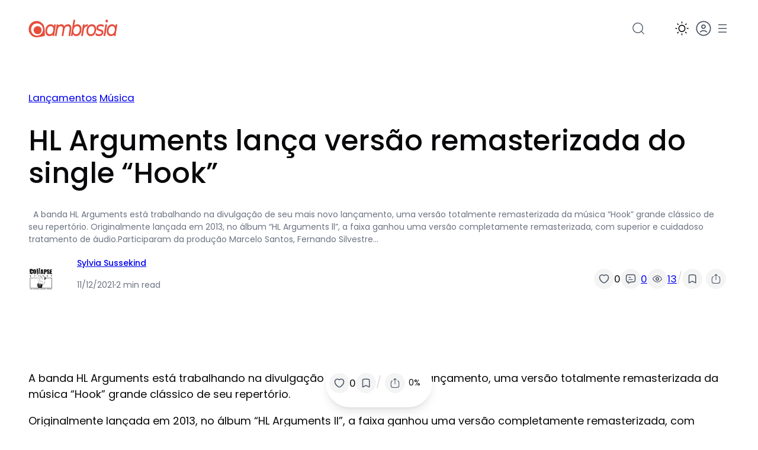

--- FILE ---
content_type: text/html; charset=UTF-8
request_url: https://ambrosia.com.br/musica/hl-arguments-lanca-versao-remasterizada-do-single-hook/
body_size: 65233
content:
<!DOCTYPE html><html lang="pt-BR"><head><script data-no-optimize="1">var litespeed_docref=sessionStorage.getItem("litespeed_docref");litespeed_docref&&(Object.defineProperty(document,"referrer",{get:function(){return litespeed_docref}}),sessionStorage.removeItem("litespeed_docref"));</script> <meta charset="UTF-8" /><meta name="viewport" content="width=device-width, initial-scale=1" /><meta name='robots' content='max-image-preview:large, max-snippet:-1, max-video-preview:-1' /><link rel="canonical" href="https://ambrosia.com.br/musica/hl-arguments-lanca-versao-remasterizada-do-single-hook/"><meta name="description" content="&nbsp; A banda HL Arguments está trabalhando na divulgação de seu mais novo lançamento, uma versão totalmente remasterizada da música “Hook” grande clássico de"><meta property="og:title" content="HL Arguments lança versão remasterizada do single “Hook” &#8211; Ambrosia"><meta property="og:type" content="article"><meta property="og:image" content="https://ambrosia.com.br/wp-content/uploads/2023/10/ambrosia-social-media-plataforma-colaborativa.png"><meta property="og:description" content="&nbsp; A banda HL Arguments está trabalhando na divulgação de seu mais novo lançamento, uma versão totalmente remasterizada da música “Hook” grande clássico de"><meta property="og:url" content="https://ambrosia.com.br/musica/hl-arguments-lanca-versao-remasterizada-do-single-hook/"><meta property="og:locale" content="pt_BR"><meta property="og:site_name" content="Ambrosia"><meta property="article:published_time" content="2021-12-11T16:33:38-03:00"><meta property="article:modified_time" content="2021-12-11T16:33:38-03:00"><meta property="og:updated_time" content="2021-12-11T16:33:38-03:00"><meta property="article:section" content="Lançamentos"><meta property="article:tag" content="Indie Rock"><meta property="article:tag" content="Rock alternativo"><meta property="article:tag" content="Rock Nacional"><meta name="twitter:card" content="summary_large_image"><meta name="twitter:image" content="https://ambrosia.com.br/wp-content/uploads/2023/10/ambrosia-social-media-plataforma-colaborativa.png"><title>HL Arguments lança versão remasterizada do single “Hook” &#8211; Ambrosia</title> <script type="litespeed/javascript">if(localStorage.theme==="dark"){document.documentElement.classList.add("dark")}else{document.documentElement.classList.remove("dark")}</script><link rel='dns-prefetch' href='//www.googletagmanager.com' /><link rel="alternate" type="application/rss+xml" title="Feed para Ambrosia &raquo;" href="https://ambrosia.com.br/feed/" /><link rel="alternate" type="application/rss+xml" title="Feed de comentários para Ambrosia &raquo;" href="https://ambrosia.com.br/comments/feed/" /><link rel="alternate" type="application/rss+xml" title="Feed de comentários para Ambrosia &raquo; HL Arguments lança versão remasterizada do single “Hook”" href="https://ambrosia.com.br/musica/hl-arguments-lanca-versao-remasterizada-do-single-hook/feed/" /><link rel="alternate" title="oEmbed (JSON)" type="application/json+oembed" href="https://ambrosia.com.br/wp-json/oembed/1.0/embed?url=https%3A%2F%2Fambrosia.com.br%2Fmusica%2Fhl-arguments-lanca-versao-remasterizada-do-single-hook%2F" /><link rel="alternate" title="oEmbed (XML)" type="text/xml+oembed" href="https://ambrosia.com.br/wp-json/oembed/1.0/embed?url=https%3A%2F%2Fambrosia.com.br%2Fmusica%2Fhl-arguments-lanca-versao-remasterizada-do-single-hook%2F&#038;format=xml" /><style id='wp-img-auto-sizes-contain-inline-css'>img:is([sizes=auto i],[sizes^="auto," i]){contain-intrinsic-size:3000px 1500px}
/*# sourceURL=wp-img-auto-sizes-contain-inline-css */</style><link data-optimized="2" rel="stylesheet" href="https://ambrosia.com.br/wp-content/litespeed/css/f1d506ea4d4bc76754bd453511d7b4a7.css?ver=581b6" /><style id='wp-block-site-logo-inline-css'>.wp-block-site-logo{box-sizing:border-box;line-height:0}.wp-block-site-logo a{display:inline-block;line-height:0}.wp-block-site-logo.is-default-size img{height:auto;width:120px}.wp-block-site-logo img{height:auto;max-width:100%}.wp-block-site-logo a,.wp-block-site-logo img{border-radius:inherit}.wp-block-site-logo.aligncenter{margin-left:auto;margin-right:auto;text-align:center}:root :where(.wp-block-site-logo.is-style-rounded){border-radius:9999px}
/*# sourceURL=https://ambrosia.com.br/wp-includes/blocks/site-logo/style.min.css */</style><style id='wp-block-group-inline-css'>.wp-block-group{box-sizing:border-box}:where(.wp-block-group.wp-block-group-is-layout-constrained){position:relative}
/*# sourceURL=https://ambrosia.com.br/wp-includes/blocks/group/style.min.css */</style><style id='outermost-icon-block-style-inline-css'>.wp-block-outermost-icon-block{display:flex;line-height:0}.wp-block-outermost-icon-block.has-border-color{border:none}.wp-block-outermost-icon-block .has-icon-color svg,.wp-block-outermost-icon-block.has-icon-color svg{color:currentColor}.wp-block-outermost-icon-block .has-icon-color:not(.has-no-icon-fill-color) svg,.wp-block-outermost-icon-block.has-icon-color:not(.has-no-icon-fill-color) svg{fill:currentColor}.wp-block-outermost-icon-block .icon-container{box-sizing:border-box}.wp-block-outermost-icon-block a,.wp-block-outermost-icon-block svg{height:100%;transition:transform .1s ease-in-out;width:100%}.wp-block-outermost-icon-block a:hover{transform:scale(1.1)}.wp-block-outermost-icon-block svg{transform:rotate(var(--outermost--icon-block--transform-rotate,0deg)) scaleX(var(--outermost--icon-block--transform-scale-x,1)) scaleY(var(--outermost--icon-block--transform-scale-y,1))}.wp-block-outermost-icon-block .rotate-90,.wp-block-outermost-icon-block.rotate-90{--outermost--icon-block--transform-rotate:90deg}.wp-block-outermost-icon-block .rotate-180,.wp-block-outermost-icon-block.rotate-180{--outermost--icon-block--transform-rotate:180deg}.wp-block-outermost-icon-block .rotate-270,.wp-block-outermost-icon-block.rotate-270{--outermost--icon-block--transform-rotate:270deg}.wp-block-outermost-icon-block .flip-horizontal,.wp-block-outermost-icon-block.flip-horizontal{--outermost--icon-block--transform-scale-x:-1}.wp-block-outermost-icon-block .flip-vertical,.wp-block-outermost-icon-block.flip-vertical{--outermost--icon-block--transform-scale-y:-1}.wp-block-outermost-icon-block .flip-vertical.flip-horizontal,.wp-block-outermost-icon-block.flip-vertical.flip-horizontal{--outermost--icon-block--transform-scale-x:-1;--outermost--icon-block--transform-scale-y:-1}

/*# sourceURL=https://ambrosia.com.br/wp-content/plugins/icon-block/build/style.css */</style><style id='boolii-blocks-dropdown-menu-trigger-style-inline-css'>.wp-block-boolii-blocks-dropdown-menu-trigger{background-color:initial;border:none;color:currentColor;cursor:pointer;display:flex;font-family:inherit;font-size:inherit;font-style:inherit;font-weight:inherit;letter-spacing:inherit;line-height:inherit;padding-inline:0;text-align:left;text-transform:inherit}.wp-block-boolii-blocks-dropdown-menu-trigger:focus{outline:none}

/*# sourceURL=https://ambrosia.com.br/wp-content/plugins/boolii-blocks/build/dropdown-menu-trigger-block/style-index.css */</style><style id='wp-block-paragraph-inline-css'>.is-small-text{font-size:.875em}.is-regular-text{font-size:1em}.is-large-text{font-size:2.25em}.is-larger-text{font-size:3em}.has-drop-cap:not(:focus):first-letter{float:left;font-size:8.4em;font-style:normal;font-weight:100;line-height:.68;margin:.05em .1em 0 0;text-transform:uppercase}body.rtl .has-drop-cap:not(:focus):first-letter{float:none;margin-left:.1em}p.has-drop-cap.has-background{overflow:hidden}:root :where(p.has-background){padding:1.25em 2.375em}:where(p.has-text-color:not(.has-link-color)) a{color:inherit}p.has-text-align-left[style*="writing-mode:vertical-lr"],p.has-text-align-right[style*="writing-mode:vertical-rl"]{rotate:180deg}
/*# sourceURL=https://ambrosia.com.br/wp-includes/blocks/paragraph/style.min.css */</style><style id='boolii-blocks-dropdown-menu-item-style-inline-css'>.wp-block-boolii-blocks-dropdown-menu-item{border-radius:6px;display:flex;font-size:var(--wp--preset--font-size--sm);padding:var(--wp--preset--spacing--2);text-decoration:none;text-transform:capitalize;transition:background-color .1s linear,color .1s linear}.wp-block-boolii-blocks-dropdown-menu-item *{margin-block-end:0;margin-block-start:0}.wp-block-boolii-blocks-dropdown-menu-item:hover{background-color:var(--wp--preset--color--shadcn-accent)}.wp-block-boolii-blocks-dropdown-menu-item.is-style-none-hover{border-radius:initial}.wp-block-boolii-blocks-dropdown-menu-item.is-style-none-hover:hover{background-color:initial}.wp-block-boolii-blocks-dropdown-menu-item.is-active{background-color:var(--wp--preset--color--shadcn-accent);color:var(--wp--preset--color--shadcn-accent-text)}.wp-block-boolii-blocks-dropdown-menu-item a{text-decoration:none}

/*# sourceURL=https://ambrosia.com.br/wp-content/plugins/boolii-blocks/build/dropdown-menu-item-block/style-index.css */</style><style id='wp-block-separator-inline-css'>@charset "UTF-8";.wp-block-separator{border:none;border-top:2px solid}:root :where(.wp-block-separator.is-style-dots){height:auto;line-height:1;text-align:center}:root :where(.wp-block-separator.is-style-dots):before{color:currentColor;content:"···";font-family:serif;font-size:1.5em;letter-spacing:2em;padding-left:2em}.wp-block-separator.is-style-dots{background:none!important;border:none!important}
/*# sourceURL=https://ambrosia.com.br/wp-includes/blocks/separator/style.min.css */</style><style id='boolii-blocks-dropdown-menu-content-style-inline-css'>.wp-block-boolii-blocks-dropdown-menu-content{background-color:var(--wp--preset--color--base-2,#fff);border:1px solid var(--wp--preset--color--shadcn-border,#eaeaea);border-radius:12px;height:0;margin-top:var(--wp--preset--spacing--2,16px);opacity:0;overflow:hidden;padding:var(--wp--preset--spacing--2,16px);position:absolute;top:100%;transition:opacity .1s linear;visibility:hidden;width:0;z-index:12}.wp-block-boolii-blocks-dropdown-menu-content:focus,.wp-block-boolii-blocks-dropdown-menu-content:focus-visible{outline:none}.wp-block-boolii-blocks-dropdown-menu-content.alignleft{left:0}.wp-block-boolii-blocks-dropdown-menu-content.alignright{right:0}.wp-block-boolii-blocks-dropdown-menu-content.aligncenter{left:50%;transform:translateX(-50%)}.wp-block-boolii-blocks-dropdown-menu-content.is-style-anchor-top{bottom:100%;margin-bottom:var(--wp--preset--spacing--2,16px);margin-top:0;top:auto}.wp-block-boolii-blocks-dropdown-menu-content .wp-block-outermost-social-sharing.is-style-logos-only .outermost-social-sharing-link{border-radius:6px;padding:var(--wp--preset--spacing--2,16px)}.wp-block-boolii-blocks-dropdown-menu-content .wp-block-outermost-social-sharing.is-style-logos-only .outermost-social-sharing-link:hover{background-color:var(--wp--preset--color--shadcn-accent,#f0f0f0);transform:none}

/*# sourceURL=https://ambrosia.com.br/wp-content/plugins/boolii-blocks/build/dropdown-menu-content-block/style-index.css */</style><style id='boolii-blocks-dropdown-menu-style-inline-css'>.wp-block-boolii-blocks-dropdown-menu{display:flex;position:relative}.wp-block-boolii-blocks-dropdown-menu:focus{outline:none}.wp-block-boolii-blocks-dropdown-menu.is-selected .wp-block-boolii-blocks-dropdown-menu-content{height:auto;opacity:1;overflow:visible;visibility:visible;width:auto}.wp-block-boolii-blocks-dropdown-menu hr{color:var(--wp--preset--color--shadcn-border);margin-left:.25rem;margin-right:.25rem;width:100%}

/*# sourceURL=https://ambrosia.com.br/wp-content/plugins/boolii-blocks/build/dropdown-menu-block/style-index.css */</style><style id='wp-block-navigation-link-inline-css'>.wp-block-navigation .wp-block-navigation-item__label{overflow-wrap:break-word}.wp-block-navigation .wp-block-navigation-item__description{display:none}.link-ui-tools{outline:1px solid #f0f0f0;padding:8px}.link-ui-block-inserter{padding-top:8px}.link-ui-block-inserter__back{margin-left:8px;text-transform:uppercase}

				.is-style-arrow-link .wp-block-navigation-item__label:after {
					content: "\2197";
					padding-inline-start: 0.25rem;
					vertical-align: middle;
					text-decoration: none;
					display: inline-block;
				}
/*# sourceURL=wp-block-navigation-link-inline-css */</style><style id='block-visibility-screen-size-styles-inline-css'>/* Large screens (desktops, 992px and up) */
@media ( min-width: 992px ) {
	.block-visibility-hide-large-screen {
		display: none !important;
	}
}

/* Medium screens (tablets, between 768px and 992px) */
@media ( min-width: 768px ) and ( max-width: 991.98px ) {
	.block-visibility-hide-medium-screen {
		display: none !important;
	}
}

/* Small screens (mobile devices, less than 768px) */
@media ( max-width: 767.98px ) {
	.block-visibility-hide-small-screen {
		display: none !important;
	}
}
/*# sourceURL=block-visibility-screen-size-styles-inline-css */</style><style id='wp-block-search-inline-css'>.wp-block-search__button{margin-left:10px;word-break:normal}.wp-block-search__button.has-icon{line-height:0}.wp-block-search__button svg{height:1.25em;min-height:24px;min-width:24px;width:1.25em;fill:currentColor;vertical-align:text-bottom}:where(.wp-block-search__button){border:1px solid #ccc;padding:6px 10px}.wp-block-search__inside-wrapper{display:flex;flex:auto;flex-wrap:nowrap;max-width:100%}.wp-block-search__label{width:100%}.wp-block-search.wp-block-search__button-only .wp-block-search__button{box-sizing:border-box;display:flex;flex-shrink:0;justify-content:center;margin-left:0;max-width:100%}.wp-block-search.wp-block-search__button-only .wp-block-search__inside-wrapper{min-width:0!important;transition-property:width}.wp-block-search.wp-block-search__button-only .wp-block-search__input{flex-basis:100%;transition-duration:.3s}.wp-block-search.wp-block-search__button-only.wp-block-search__searchfield-hidden,.wp-block-search.wp-block-search__button-only.wp-block-search__searchfield-hidden .wp-block-search__inside-wrapper{overflow:hidden}.wp-block-search.wp-block-search__button-only.wp-block-search__searchfield-hidden .wp-block-search__input{border-left-width:0!important;border-right-width:0!important;flex-basis:0;flex-grow:0;margin:0;min-width:0!important;padding-left:0!important;padding-right:0!important;width:0!important}:where(.wp-block-search__input){appearance:none;border:1px solid #949494;flex-grow:1;font-family:inherit;font-size:inherit;font-style:inherit;font-weight:inherit;letter-spacing:inherit;line-height:inherit;margin-left:0;margin-right:0;min-width:3rem;padding:8px;text-decoration:unset!important;text-transform:inherit}:where(.wp-block-search__button-inside .wp-block-search__inside-wrapper){background-color:#fff;border:1px solid #949494;box-sizing:border-box;padding:4px}:where(.wp-block-search__button-inside .wp-block-search__inside-wrapper) .wp-block-search__input{border:none;border-radius:0;padding:0 4px}:where(.wp-block-search__button-inside .wp-block-search__inside-wrapper) .wp-block-search__input:focus{outline:none}:where(.wp-block-search__button-inside .wp-block-search__inside-wrapper) :where(.wp-block-search__button){padding:4px 8px}.wp-block-search.aligncenter .wp-block-search__inside-wrapper{margin:auto}.wp-block[data-align=right] .wp-block-search.wp-block-search__button-only .wp-block-search__inside-wrapper{float:right}
/*# sourceURL=https://ambrosia.com.br/wp-includes/blocks/search/style.min.css */</style><style id='wp-block-spacer-inline-css'>.wp-block-spacer{clear:both}
/*# sourceURL=https://ambrosia.com.br/wp-includes/blocks/spacer/style.min.css */</style><style id='wp-block-post-featured-image-inline-css'>.wp-block-post-featured-image{margin-left:0;margin-right:0}.wp-block-post-featured-image a{display:block;height:100%}.wp-block-post-featured-image :where(img){box-sizing:border-box;height:auto;max-width:100%;vertical-align:bottom;width:100%}.wp-block-post-featured-image.alignfull img,.wp-block-post-featured-image.alignwide img{width:100%}.wp-block-post-featured-image .wp-block-post-featured-image__overlay.has-background-dim{background-color:#000;inset:0;position:absolute}.wp-block-post-featured-image{position:relative}.wp-block-post-featured-image .wp-block-post-featured-image__overlay.has-background-gradient{background-color:initial}.wp-block-post-featured-image .wp-block-post-featured-image__overlay.has-background-dim-0{opacity:0}.wp-block-post-featured-image .wp-block-post-featured-image__overlay.has-background-dim-10{opacity:.1}.wp-block-post-featured-image .wp-block-post-featured-image__overlay.has-background-dim-20{opacity:.2}.wp-block-post-featured-image .wp-block-post-featured-image__overlay.has-background-dim-30{opacity:.3}.wp-block-post-featured-image .wp-block-post-featured-image__overlay.has-background-dim-40{opacity:.4}.wp-block-post-featured-image .wp-block-post-featured-image__overlay.has-background-dim-50{opacity:.5}.wp-block-post-featured-image .wp-block-post-featured-image__overlay.has-background-dim-60{opacity:.6}.wp-block-post-featured-image .wp-block-post-featured-image__overlay.has-background-dim-70{opacity:.7}.wp-block-post-featured-image .wp-block-post-featured-image__overlay.has-background-dim-80{opacity:.8}.wp-block-post-featured-image .wp-block-post-featured-image__overlay.has-background-dim-90{opacity:.9}.wp-block-post-featured-image .wp-block-post-featured-image__overlay.has-background-dim-100{opacity:1}.wp-block-post-featured-image:where(.alignleft,.alignright){width:100%}
/*# sourceURL=https://ambrosia.com.br/wp-includes/blocks/post-featured-image/style.min.css */</style><style id='wp-block-post-terms-inline-css'>.wp-block-post-terms{box-sizing:border-box}.wp-block-post-terms .wp-block-post-terms__separator{white-space:pre-wrap}

				.wp-block-post-terms.is-style-pill a,
				.wp-block-post-terms.is-style-pill span:not([class], [data-rich-text-placeholder]) {
					display: inline-block;
					background-color: var(--wp--preset--color--shadcn-accent);
					padding: 0.25rem 0.625rem;
					border-radius: 99px;
					font-weight: 500;
				}
				.wp-block-post-terms.is-style-pill {
					display: inline-flex;
					flex-wrap: wrap;
					row-gap: 0.5rem;
					column-gap: 0.125rem;
				}
				.wp-block-post-terms.is-style-pill a:hover {
					background-color: var(--wp--preset--color--shadcn-accent-lighter);
					text-decoration: none;
				}

				.wp-block-post-terms.is-style-rounded a,
				.wp-block-post-terms.is-style-rounded span:not([class], [data-rich-text-placeholder]) {
					display: inline-block;
					background-color: var(--wp--preset--color--shadcn-accent);
					padding: 0.25rem 0.625rem;
					border-radius: 8px;
					font-weight: 500;
				}
				.wp-block-post-terms.is-style-rounded {
					display: inline-flex;
					flex-wrap: wrap;
					row-gap: 0.5rem;
					column-gap: 0.125rem;
				}
				.wp-block-post-terms.is-style-rounded a:hover {
					background-color: var(--wp--preset--color--shadcn-accent-lighter);
					text-decoration: none;
				}
.wp-block-post-terms.is-style-underline a{text-decoration: underline;}
/*# sourceURL=wp-block-post-terms-inline-css */</style><style id='wp-block-post-title-inline-css'>.wp-block-post-title{box-sizing:border-box;word-break:break-word}.wp-block-post-title :where(a){display:inline-block;font-family:inherit;font-size:inherit;font-style:inherit;font-weight:inherit;letter-spacing:inherit;line-height:inherit;text-decoration:inherit}
/*# sourceURL=https://ambrosia.com.br/wp-includes/blocks/post-title/style.min.css */</style><style id='wp-block-post-template-inline-css'>.wp-block-post-template{box-sizing:border-box;list-style:none;margin-bottom:0;margin-top:0;max-width:100%;padding:0}.wp-block-post-template.is-flex-container{display:flex;flex-direction:row;flex-wrap:wrap;gap:1.25em}.wp-block-post-template.is-flex-container>li{margin:0;width:100%}@media (min-width:600px){.wp-block-post-template.is-flex-container.is-flex-container.columns-2>li{width:calc(50% - .625em)}.wp-block-post-template.is-flex-container.is-flex-container.columns-3>li{width:calc(33.33333% - .83333em)}.wp-block-post-template.is-flex-container.is-flex-container.columns-4>li{width:calc(25% - .9375em)}.wp-block-post-template.is-flex-container.is-flex-container.columns-5>li{width:calc(20% - 1em)}.wp-block-post-template.is-flex-container.is-flex-container.columns-6>li{width:calc(16.66667% - 1.04167em)}}@media (max-width:600px){.wp-block-post-template-is-layout-grid.wp-block-post-template-is-layout-grid.wp-block-post-template-is-layout-grid.wp-block-post-template-is-layout-grid{grid-template-columns:1fr}}.wp-block-post-template-is-layout-constrained>li>.alignright,.wp-block-post-template-is-layout-flow>li>.alignright{float:right;margin-inline-end:0;margin-inline-start:2em}.wp-block-post-template-is-layout-constrained>li>.alignleft,.wp-block-post-template-is-layout-flow>li>.alignleft{float:left;margin-inline-end:2em;margin-inline-start:0}.wp-block-post-template-is-layout-constrained>li>.aligncenter,.wp-block-post-template-is-layout-flow>li>.aligncenter{margin-inline-end:auto;margin-inline-start:auto}
/*# sourceURL=https://ambrosia.com.br/wp-includes/blocks/post-template/style.min.css */</style><style id='cloudcatch-light-modal-block-style-inline-css'>.wp-block-cloudcatch-light-modal-block{background-color:var(--wp--preset--color--white);box-shadow:1px 1px 12px rgba(0,0,0,.1);box-sizing:border-box;display:flex;flex-direction:column;max-height:calc(100svh - 64px);max-width:600px;overflow:hidden;overflow-wrap:break-word;padding:var(--wp--style--modal--padding,32px);position:relative;width:calc(100% - var(--wp--style--root--padding-left, 32px) - var(--wp--style--root--padding-right, 32px))}.admin-bar .wp-block-cloudcatch-light-modal-block{max-height:calc(100svh - 96px);transform:translateY(16px)}@media(max-width:782px){.admin-bar .wp-block-cloudcatch-light-modal-block{max-height:calc(100svh - 110px);transform:translateY(23px)}}.wp-block-cloudcatch-light-modal-block__wrapper{background-color:rgba(0,0,0,.1);display:none}.wp-block-cloudcatch-light-modal-block__wrapper.is-open{align-items:center;display:inline-flex;height:100%;justify-content:center;left:0;margin:0;max-width:none!important;position:fixed;top:0;width:100%;z-index:10000}.wp-block-cloudcatch-light-modal-block__content{height:inherit;overflow:auto;overscroll-behavior:contain}.wp-block-cloudcatch-light-modal-block__close{-webkit-appearance:none;-moz-appearance:none;appearance:none;background-color:hsla(0,0%,100%,.125);border:none;border-radius:50%;box-shadow:none;cursor:pointer;line-height:0;margin:0;padding:.75rem;position:absolute;right:8px;top:8px;transition:background-color .2s ease-in-out;z-index:10001}.wp-block-cloudcatch-light-modal-block__close:focus,.wp-block-cloudcatch-light-modal-block__close:hover{background-color:hsla(0,0%,100%,.2)}

/*# sourceURL=https://ambrosia.com.br/wp-content/plugins/light-modal-block/build/style-index.css */</style><style id='wp-block-post-excerpt-inline-css'>:where(.wp-block-post-excerpt){box-sizing:border-box;margin-bottom:var(--wp--style--block-gap);margin-top:var(--wp--style--block-gap)}.wp-block-post-excerpt__excerpt{margin-bottom:0;margin-top:0}.wp-block-post-excerpt__more-text{margin-bottom:0;margin-top:var(--wp--style--block-gap)}.wp-block-post-excerpt__more-link{display:inline-block}
/*# sourceURL=https://ambrosia.com.br/wp-includes/blocks/post-excerpt/style.min.css */</style><style id='wp-block-avatar-inline-css'>.wp-block-avatar{line-height:0}.wp-block-avatar,.wp-block-avatar img{box-sizing:border-box}.wp-block-avatar.aligncenter{text-align:center}
/*# sourceURL=https://ambrosia.com.br/wp-includes/blocks/avatar/style.min.css */</style><style id='wp-block-post-author-name-inline-css'>.wp-block-post-author-name{box-sizing:border-box}
/*# sourceURL=https://ambrosia.com.br/wp-includes/blocks/post-author-name/style.min.css */</style><style id='wp-block-post-date-inline-css'>.wp-block-post-date{box-sizing:border-box}
/*# sourceURL=https://ambrosia.com.br/wp-includes/blocks/post-date/style.min.css */</style><style id='boolii-blocks-reading-time-style-inline-css'>.wp-block-boolii-blocks-reading-time{font-size:var(--wp--preset--font-size--xs)}.reading-time{display:inline-block}@media screen and (max-width:600px){.reading-time{display:none}}.reading-time-mobile{display:none}@media screen and (max-width:600px){.reading-time-mobile{display:inline-block}}

/*# sourceURL=https://ambrosia.com.br/wp-content/plugins/boolii-blocks/build/reading-time-block/style-index.css */</style><style id='boolii-blocks-like-button-btn-style-inline-css'>/*# sourceURL=https://ambrosia.com.br/wp-content/plugins/boolii-blocks/build/like-button-block/style-index.css */</style><style id='boolii-blocks-comment-count-btn-style-inline-css'>/*# sourceURL=https://ambrosia.com.br/wp-content/plugins/boolii-blocks/build/comment-count-button-block/style-index.css */</style><style id='boolii-blocks-view-count-btn-style-inline-css'>/*# sourceURL=https://ambrosia.com.br/wp-content/plugins/boolii-blocks/build/view-count-button-block/style-index.css */</style><style id='boolii-blocks-save-button-btn-style-inline-css'>/*# sourceURL=https://ambrosia.com.br/wp-content/plugins/boolii-blocks/build/save-button-block/style-index.css */</style><style id='outermost-social-sharing-style-inline-css'>.wp-block-outermost-social-sharing{align-items:flex-start;background:none;box-sizing:border-box;margin-left:0;padding-left:0;padding-right:0;text-indent:0}.wp-block-outermost-social-sharing .outermost-social-sharing-link a,.wp-block-outermost-social-sharing .outermost-social-sharing-link a:hover{border-bottom:0;box-shadow:none;text-decoration:none}.wp-block-outermost-social-sharing .outermost-social-sharing-link a{padding:.25em}.wp-block-outermost-social-sharing .outermost-social-sharing-link svg{height:1em;width:1em}.wp-block-outermost-social-sharing .outermost-social-sharing-link span:not(.screen-reader-text){font-size:.65em;margin-left:.5em;margin-right:.5em}.wp-block-outermost-social-sharing.has-small-icon-size{font-size:16px}.wp-block-outermost-social-sharing,.wp-block-outermost-social-sharing.has-normal-icon-size{font-size:24px}.wp-block-outermost-social-sharing.has-large-icon-size{font-size:36px}.wp-block-outermost-social-sharing.has-huge-icon-size{font-size:48px}.wp-block-outermost-social-sharing.aligncenter{display:flex;justify-content:center}.wp-block-outermost-social-sharing.alignright{justify-content:flex-end}.wp-block-outermost-social-sharing-link{border-radius:9999px;display:block;height:auto;transition:transform .1s ease}.wp-block-outermost-social-sharing-link a{align-items:center;display:flex;line-height:0;transition:transform .1s ease}.wp-block-outermost-social-sharing-link:hover{transform:scale(1.1)}.wp-block-outermost-social-sharing .wp-block-outermost-social-sharing-link .wp-block-outermost-social-sharing-link-anchor,.wp-block-outermost-social-sharing .wp-block-outermost-social-sharing-link .wp-block-outermost-social-sharing-link-anchor svg,.wp-block-outermost-social-sharing .wp-block-outermost-social-sharing-link .wp-block-outermost-social-sharing-link-anchor:active,.wp-block-outermost-social-sharing .wp-block-outermost-social-sharing-link .wp-block-outermost-social-sharing-link-anchor:hover,.wp-block-outermost-social-sharing .wp-block-outermost-social-sharing-link .wp-block-outermost-social-sharing-link-anchor:visited{color:currentColor;fill:currentColor}.wp-block-outermost-social-sharing:not(.is-style-logos-only) .outermost-social-sharing-link{background-color:#f0f0f0;color:#444}.wp-block-outermost-social-sharing:not(.is-style-logos-only) .outermost-social-sharing-link-bluesky{background-color:#1083fe;color:#fff}.wp-block-outermost-social-sharing:not(.is-style-logos-only) .outermost-social-sharing-link-facebook{background-color:#1877f2;color:#fff}.wp-block-outermost-social-sharing:not(.is-style-logos-only) .outermost-social-sharing-link-flipboard{background-color:#e12828;color:#fff}.wp-block-outermost-social-sharing:not(.is-style-logos-only) .outermost-social-sharing-link-line{background-color:#06c755;color:#fff}.wp-block-outermost-social-sharing:not(.is-style-logos-only) .outermost-social-sharing-link-linkedin{background-color:#0a66c2;color:#fff}.wp-block-outermost-social-sharing:not(.is-style-logos-only) .outermost-social-sharing-link-pinterest{background-color:#bd081c;color:#fff}.wp-block-outermost-social-sharing:not(.is-style-logos-only) .outermost-social-sharing-link-pocket{background-color:#ef4056;color:#fff}.wp-block-outermost-social-sharing:not(.is-style-logos-only) .outermost-social-sharing-link-reddit{background-color:#ff4500;color:#fff}.wp-block-outermost-social-sharing:not(.is-style-logos-only) .outermost-social-sharing-link-skype{background-color:#0078ca;color:#fff}.wp-block-outermost-social-sharing:not(.is-style-logos-only) .outermost-social-sharing-link-telegram{background-color:#229ed9;color:#fff}.wp-block-outermost-social-sharing:not(.is-style-logos-only) .outermost-social-sharing-link-threads{background-color:#000;color:#fff}.wp-block-outermost-social-sharing:not(.is-style-logos-only) .outermost-social-sharing-link-tumblr{background-color:#011935;color:#fff}.wp-block-outermost-social-sharing:not(.is-style-logos-only) .outermost-social-sharing-link-viber{background-color:#665ca7;color:#fff}.wp-block-outermost-social-sharing:not(.is-style-logos-only) .outermost-social-sharing-link-whatsapp{background-color:#25d366;color:#fff}.wp-block-outermost-social-sharing:not(.is-style-logos-only) .outermost-social-sharing-link-x{background-color:#000;color:#fff}.wp-block-outermost-social-sharing.is-style-logos-only .outermost-social-sharing-link{background:none}.wp-block-outermost-social-sharing.is-style-logos-only .outermost-social-sharing-link a{padding:0}.wp-block-outermost-social-sharing.is-style-logos-only .outermost-social-sharing-link svg{height:1.25em;width:1.25em}.wp-block-outermost-social-sharing.is-style-logos-only .outermost-social-sharing-link{color:#444}.wp-block-outermost-social-sharing.is-style-logos-only .outermost-social-sharing-link-bluesky{color:#1083fe}.wp-block-outermost-social-sharing.is-style-logos-only .outermost-social-sharing-link-facebook{color:#1877f2}.wp-block-outermost-social-sharing.is-style-logos-only .outermost-social-sharing-link-flipboard{color:#e12828}.wp-block-outermost-social-sharing.is-style-logos-only .outermost-social-sharing-link-line{color:#06c755}.wp-block-outermost-social-sharing.is-style-logos-only .outermost-social-sharing-link-linkedin{color:#0a66c2}.wp-block-outermost-social-sharing.is-style-logos-only .outermost-social-sharing-link-pinterest{color:#bd081c}.wp-block-outermost-social-sharing.is-style-logos-only .outermost-social-sharing-link-pocket{color:#ef4056}.wp-block-outermost-social-sharing.is-style-logos-only .outermost-social-sharing-link-reddit{color:#ff4500}.wp-block-outermost-social-sharing.is-style-logos-only .outermost-social-sharing-link-skype{color:#0078ca}.wp-block-outermost-social-sharing.is-style-logos-only .outermost-social-sharing-link-telegram{color:#229ed9}.wp-block-outermost-social-sharing.is-style-logos-only .outermost-social-sharing-link-threads{color:#000}.wp-block-outermost-social-sharing.is-style-logos-only .outermost-social-sharing-link-tumblr{color:#011935}.wp-block-outermost-social-sharing.is-style-logos-only .outermost-social-sharing-link-twitter{color:#1da1f2}.wp-block-outermost-social-sharing.is-style-logos-only .outermost-social-sharing-link-viber{color:#665ca7}.wp-block-outermost-social-sharing.is-style-logos-only .outermost-social-sharing-link-whatsapp{color:#25d366}.wp-block-outermost-social-sharing.is-style-logos-only .outermost-social-sharing-link-x{color:#000}.wp-block-outermost-social-sharing.is-style-pill-shape .outermost-social-sharing-link{width:auto}.wp-block-outermost-social-sharing.is-style-pill-shape .outermost-social-sharing-link a{padding-left:.6666666667em;padding-right:.6666666667em}.wp-block-post-template.is-flex-container .wp-block-outermost-social-sharing li{width:auto}

/*# sourceURL=https://ambrosia.com.br/wp-content/plugins/social-sharing-block/build/social-sharing/style-index.css */</style><style id='wp-block-post-content-inline-css'>.wp-block-post-content{display:flow-root}
/*# sourceURL=https://ambrosia.com.br/wp-includes/blocks/post-content/style.min.css */</style><style id='wp-block-post-comments-form-inline-css'>:where(.wp-block-post-comments-form input:not([type=submit])),:where(.wp-block-post-comments-form textarea){border:1px solid #949494;font-family:inherit;font-size:1em}:where(.wp-block-post-comments-form input:where(:not([type=submit]):not([type=checkbox]))),:where(.wp-block-post-comments-form textarea){padding:calc(.667em + 2px)}.wp-block-post-comments-form{box-sizing:border-box}.wp-block-post-comments-form[style*=font-weight] :where(.comment-reply-title){font-weight:inherit}.wp-block-post-comments-form[style*=font-family] :where(.comment-reply-title){font-family:inherit}.wp-block-post-comments-form[class*=-font-size] :where(.comment-reply-title),.wp-block-post-comments-form[style*=font-size] :where(.comment-reply-title){font-size:inherit}.wp-block-post-comments-form[style*=line-height] :where(.comment-reply-title){line-height:inherit}.wp-block-post-comments-form[style*=font-style] :where(.comment-reply-title){font-style:inherit}.wp-block-post-comments-form[style*=letter-spacing] :where(.comment-reply-title){letter-spacing:inherit}.wp-block-post-comments-form :where(input[type=submit]){box-shadow:none;cursor:pointer;display:inline-block;overflow-wrap:break-word;text-align:center}.wp-block-post-comments-form .comment-form input:not([type=submit]):not([type=checkbox]):not([type=hidden]),.wp-block-post-comments-form .comment-form textarea{box-sizing:border-box;display:block;width:100%}.wp-block-post-comments-form .comment-form-author label,.wp-block-post-comments-form .comment-form-email label,.wp-block-post-comments-form .comment-form-url label{display:block;margin-bottom:.25em}.wp-block-post-comments-form .comment-form-cookies-consent{display:flex;gap:.25em}.wp-block-post-comments-form .comment-form-cookies-consent #wp-comment-cookies-consent{margin-top:.35em}.wp-block-post-comments-form .comment-reply-title{margin-bottom:0}.wp-block-post-comments-form .comment-reply-title :where(small){font-size:var(--wp--preset--font-size--medium,smaller);margin-left:.5em}
/*# sourceURL=https://ambrosia.com.br/wp-includes/blocks/post-comments-form/style.min.css */</style><style id='wp-block-buttons-inline-css'>.wp-block-buttons{box-sizing:border-box}.wp-block-buttons.is-vertical{flex-direction:column}.wp-block-buttons.is-vertical>.wp-block-button:last-child{margin-bottom:0}.wp-block-buttons>.wp-block-button{display:inline-block;margin:0}.wp-block-buttons.is-content-justification-left{justify-content:flex-start}.wp-block-buttons.is-content-justification-left.is-vertical{align-items:flex-start}.wp-block-buttons.is-content-justification-center{justify-content:center}.wp-block-buttons.is-content-justification-center.is-vertical{align-items:center}.wp-block-buttons.is-content-justification-right{justify-content:flex-end}.wp-block-buttons.is-content-justification-right.is-vertical{align-items:flex-end}.wp-block-buttons.is-content-justification-space-between{justify-content:space-between}.wp-block-buttons.aligncenter{text-align:center}.wp-block-buttons:not(.is-content-justification-space-between,.is-content-justification-right,.is-content-justification-left,.is-content-justification-center) .wp-block-button.aligncenter{margin-left:auto;margin-right:auto;width:100%}.wp-block-buttons[style*=text-decoration] .wp-block-button,.wp-block-buttons[style*=text-decoration] .wp-block-button__link{text-decoration:inherit}.wp-block-buttons.has-custom-font-size .wp-block-button__link{font-size:inherit}.wp-block-buttons .wp-block-button__link{width:100%}.wp-block-button.aligncenter{text-align:center}
/*# sourceURL=https://ambrosia.com.br/wp-includes/blocks/buttons/style.min.css */</style><style id='wp-block-button-inline-css'>.wp-block-button__link{align-content:center;box-sizing:border-box;cursor:pointer;display:inline-block;height:100%;text-align:center;word-break:break-word}.wp-block-button__link.aligncenter{text-align:center}.wp-block-button__link.alignright{text-align:right}:where(.wp-block-button__link){border-radius:9999px;box-shadow:none;padding:calc(.667em + 2px) calc(1.333em + 2px);text-decoration:none}.wp-block-button[style*=text-decoration] .wp-block-button__link{text-decoration:inherit}.wp-block-buttons>.wp-block-button.has-custom-width{max-width:none}.wp-block-buttons>.wp-block-button.has-custom-width .wp-block-button__link{width:100%}.wp-block-buttons>.wp-block-button.has-custom-font-size .wp-block-button__link{font-size:inherit}.wp-block-buttons>.wp-block-button.wp-block-button__width-25{width:calc(25% - var(--wp--style--block-gap, .5em)*.75)}.wp-block-buttons>.wp-block-button.wp-block-button__width-50{width:calc(50% - var(--wp--style--block-gap, .5em)*.5)}.wp-block-buttons>.wp-block-button.wp-block-button__width-75{width:calc(75% - var(--wp--style--block-gap, .5em)*.25)}.wp-block-buttons>.wp-block-button.wp-block-button__width-100{flex-basis:100%;width:100%}.wp-block-buttons.is-vertical>.wp-block-button.wp-block-button__width-25{width:25%}.wp-block-buttons.is-vertical>.wp-block-button.wp-block-button__width-50{width:50%}.wp-block-buttons.is-vertical>.wp-block-button.wp-block-button__width-75{width:75%}.wp-block-button.is-style-squared,.wp-block-button__link.wp-block-button.is-style-squared{border-radius:0}.wp-block-button.no-border-radius,.wp-block-button__link.no-border-radius{border-radius:0!important}:root :where(.wp-block-button .wp-block-button__link.is-style-outline),:root :where(.wp-block-button.is-style-outline>.wp-block-button__link){border:2px solid;padding:.667em 1.333em}:root :where(.wp-block-button .wp-block-button__link.is-style-outline:not(.has-text-color)),:root :where(.wp-block-button.is-style-outline>.wp-block-button__link:not(.has-text-color)){color:currentColor}:root :where(.wp-block-button .wp-block-button__link.is-style-outline:not(.has-background)),:root :where(.wp-block-button.is-style-outline>.wp-block-button__link:not(.has-background)){background-color:initial;background-image:none}
/*# sourceURL=https://ambrosia.com.br/wp-includes/blocks/button/style.min.css */</style><style id='wp-block-comments-inline-css'>.wp-block-post-comments{box-sizing:border-box}.wp-block-post-comments .alignleft{float:left}.wp-block-post-comments .alignright{float:right}.wp-block-post-comments .navigation:after{clear:both;content:"";display:table}.wp-block-post-comments .commentlist{clear:both;list-style:none;margin:0;padding:0}.wp-block-post-comments .commentlist .comment{min-height:2.25em;padding-left:3.25em}.wp-block-post-comments .commentlist .comment p{font-size:1em;line-height:1.8;margin:1em 0}.wp-block-post-comments .commentlist .children{list-style:none;margin:0;padding:0}.wp-block-post-comments .comment-author{line-height:1.5}.wp-block-post-comments .comment-author .avatar{border-radius:1.5em;display:block;float:left;height:2.5em;margin-right:.75em;margin-top:.5em;width:2.5em}.wp-block-post-comments .comment-author cite{font-style:normal}.wp-block-post-comments .comment-meta{font-size:.875em;line-height:1.5}.wp-block-post-comments .comment-meta b{font-weight:400}.wp-block-post-comments .comment-meta .comment-awaiting-moderation{display:block;margin-bottom:1em;margin-top:1em}.wp-block-post-comments .comment-body .commentmetadata{font-size:.875em}.wp-block-post-comments .comment-form-author label,.wp-block-post-comments .comment-form-comment label,.wp-block-post-comments .comment-form-email label,.wp-block-post-comments .comment-form-url label{display:block;margin-bottom:.25em}.wp-block-post-comments .comment-form input:not([type=submit]):not([type=checkbox]),.wp-block-post-comments .comment-form textarea{box-sizing:border-box;display:block;width:100%}.wp-block-post-comments .comment-form-cookies-consent{display:flex;gap:.25em}.wp-block-post-comments .comment-form-cookies-consent #wp-comment-cookies-consent{margin-top:.35em}.wp-block-post-comments .comment-reply-title{margin-bottom:0}.wp-block-post-comments .comment-reply-title :where(small){font-size:var(--wp--preset--font-size--medium,smaller);margin-left:.5em}.wp-block-post-comments .reply{font-size:.875em;margin-bottom:1.4em}.wp-block-post-comments input:not([type=submit]),.wp-block-post-comments textarea{border:1px solid #949494;font-family:inherit;font-size:1em}.wp-block-post-comments input:not([type=submit]):not([type=checkbox]),.wp-block-post-comments textarea{padding:calc(.667em + 2px)}:where(.wp-block-post-comments input[type=submit]){border:none}.wp-block-comments{box-sizing:border-box}
/*# sourceURL=https://ambrosia.com.br/wp-includes/blocks/comments/style.min.css */</style><style id='boolii-blocks-reading-progress-style-inline-css'>.wp-block-boolii-blocks-reading-progress{cursor:pointer;display:flex;text-decoration:none}.wp-block-boolii-blocks-reading-progress:focus{outline:none}.wp-block-boolii-blocks-reading-progress .hidden{display:none!important}.wp-block-boolii-blocks-reading-progress .wp-block-boolii-blocks-reading-progress__number{display:block;min-width:34px}.wp-block-boolii-blocks-reading-progress .wp-block-boolii-blocks-reading-progress__totopicon{display:flex;padding-right:.5em}.wp-block-boolii-blocks-reading-progress .wp-block-boolii-blocks-reading-progress__totopicon svg{height:1.5em;width:1.5em}

/*# sourceURL=https://ambrosia.com.br/wp-content/plugins/boolii-blocks/build/reading-progress-block/style-index.css */</style><style id='wp-block-heading-inline-css'>h1:where(.wp-block-heading).has-background,h2:where(.wp-block-heading).has-background,h3:where(.wp-block-heading).has-background,h4:where(.wp-block-heading).has-background,h5:where(.wp-block-heading).has-background,h6:where(.wp-block-heading).has-background{padding:1.25em 2.375em}h1.has-text-align-left[style*=writing-mode]:where([style*=vertical-lr]),h1.has-text-align-right[style*=writing-mode]:where([style*=vertical-rl]),h2.has-text-align-left[style*=writing-mode]:where([style*=vertical-lr]),h2.has-text-align-right[style*=writing-mode]:where([style*=vertical-rl]),h3.has-text-align-left[style*=writing-mode]:where([style*=vertical-lr]),h3.has-text-align-right[style*=writing-mode]:where([style*=vertical-rl]),h4.has-text-align-left[style*=writing-mode]:where([style*=vertical-lr]),h4.has-text-align-right[style*=writing-mode]:where([style*=vertical-rl]),h5.has-text-align-left[style*=writing-mode]:where([style*=vertical-lr]),h5.has-text-align-right[style*=writing-mode]:where([style*=vertical-rl]),h6.has-text-align-left[style*=writing-mode]:where([style*=vertical-lr]),h6.has-text-align-right[style*=writing-mode]:where([style*=vertical-rl]){rotate:180deg}

				.is-style-asterisk:before {
					content: '';
					width: 1.5rem;
					height: 3rem;
					background: var(--wp--preset--color--contrast-2, currentColor);
					clip-path: path('M11.93.684v8.039l5.633-5.633 1.216 1.23-5.66 5.66h8.04v1.737H13.2l5.701 5.701-1.23 1.23-5.742-5.742V21h-1.737v-8.094l-5.77 5.77-1.23-1.217 5.743-5.742H.842V9.98h8.162l-5.701-5.7 1.23-1.231 5.66 5.66V.684h1.737Z');
					display: block;
				}

				/* Hide the asterisk if the heading has no content, to avoid using empty headings to display the asterisk only, which is an A11Y issue */
				.is-style-asterisk:empty:before {
					content: none;
				}

				.is-style-asterisk:-moz-only-whitespace:before {
					content: none;
				}

				.is-style-asterisk.has-text-align-center:before {
					margin: 0 auto;
				}

				.is-style-asterisk.has-text-align-right:before {
					margin-left: auto;
				}

				.rtl .is-style-asterisk.has-text-align-left:before {
					margin-right: auto;
				}
/*# sourceURL=wp-block-heading-inline-css */</style><style id='boolii-blocks-snap-scroll-arrow-previous-style-inline-css'>/*# sourceURL=https://ambrosia.com.br/wp-content/plugins/boolii-blocks/build/snap-scroll-arrow-previous-block/style-index.css */</style><style id='boolii-blocks-snap-scroll-arrow-next-style-inline-css'>/*# sourceURL=https://ambrosia.com.br/wp-content/plugins/boolii-blocks/build/snap-scroll-arrow-next-block/style-index.css */</style><style id='boolii-blocks-snap-scroll-arrows-style-inline-css'>.wp-block-boolii-blocks-snap-scroll-arrows .wp-block-boolii-blocks-snap-scroll-arrow-next,.wp-block-boolii-blocks-snap-scroll-arrows .wp-block-boolii-blocks-snap-scroll-arrow-previous{background:transparent;border:0 solid transparent;cursor:pointer}.wp-block-boolii-blocks-snap-scroll-arrows .wp-block-boolii-blocks-snap-scroll-arrow-next:focus,.wp-block-boolii-blocks-snap-scroll-arrows .wp-block-boolii-blocks-snap-scroll-arrow-next:focus-visible,.wp-block-boolii-blocks-snap-scroll-arrows .wp-block-boolii-blocks-snap-scroll-arrow-previous:focus,.wp-block-boolii-blocks-snap-scroll-arrows .wp-block-boolii-blocks-snap-scroll-arrow-previous:focus-visible{outline:none}.wp-block-boolii-blocks-snap-scroll-arrows .wp-block-boolii-blocks-snap-scroll-arrow-next:hover .wp-block-outermost-icon-block .icon-container:where(:not(.has-icon-background-color)),.wp-block-boolii-blocks-snap-scroll-arrows .wp-block-boolii-blocks-snap-scroll-arrow-previous:hover .wp-block-outermost-icon-block .icon-container:where(:not(.has-icon-background-color)){background-color:var(--wp--preset--color--shadcn-accent)}.wp-block-boolii-blocks-snap-scroll-arrows .wp-block-outermost-icon-block .icon-container{border-radius:99px;padding:var(--wp--preset--spacing--2-5);transition:background-color .2s}.wp-block-boolii-blocks-snap-scroll-arrows .wp-block-outermost-icon-block .icon-container:where(:not(.has-border-color)){border:1px solid var(--wp--preset--color--shadcn-border,transparent)}.wp-block-boolii-blocks-snap-scroll-arrows.is-style-stack-in-middle{position:unset}.wp-block-boolii-blocks-snap-scroll-arrows.is-style-stack-in-middle .wp-block-boolii-blocks-snap-scroll-arrow-next,.wp-block-boolii-blocks-snap-scroll-arrows.is-style-stack-in-middle .wp-block-boolii-blocks-snap-scroll-arrow-previous{position:absolute;top:50%;transform:translateY(-50%);transition:transform .2s;z-index:4}.wp-block-boolii-blocks-snap-scroll-arrows.is-style-stack-in-middle .wp-block-boolii-blocks-snap-scroll-arrow-next:hover,.wp-block-boolii-blocks-snap-scroll-arrows.is-style-stack-in-middle .wp-block-boolii-blocks-snap-scroll-arrow-previous:hover{transform:translateY(-50%) scale(1.05)}.wp-block-boolii-blocks-snap-scroll-arrows.is-style-stack-in-middle .wp-block-boolii-blocks-snap-scroll-arrow-previous{left:0}.wp-block-boolii-blocks-snap-scroll-arrows.is-style-stack-in-middle .wp-block-boolii-blocks-snap-scroll-arrow-next{right:0}

/*# sourceURL=https://ambrosia.com.br/wp-content/plugins/boolii-blocks/build/snap-scroll-arrows-block/style-index.css */</style><style id='wp-block-library-inline-css'>:root{--wp-block-synced-color:#7a00df;--wp-block-synced-color--rgb:122,0,223;--wp-bound-block-color:var(--wp-block-synced-color);--wp-editor-canvas-background:#ddd;--wp-admin-theme-color:#007cba;--wp-admin-theme-color--rgb:0,124,186;--wp-admin-theme-color-darker-10:#006ba1;--wp-admin-theme-color-darker-10--rgb:0,107,160.5;--wp-admin-theme-color-darker-20:#005a87;--wp-admin-theme-color-darker-20--rgb:0,90,135;--wp-admin-border-width-focus:2px}@media (min-resolution:192dpi){:root{--wp-admin-border-width-focus:1.5px}}.wp-element-button{cursor:pointer}:root .has-very-light-gray-background-color{background-color:#eee}:root .has-very-dark-gray-background-color{background-color:#313131}:root .has-very-light-gray-color{color:#eee}:root .has-very-dark-gray-color{color:#313131}:root .has-vivid-green-cyan-to-vivid-cyan-blue-gradient-background{background:linear-gradient(135deg,#00d084,#0693e3)}:root .has-purple-crush-gradient-background{background:linear-gradient(135deg,#34e2e4,#4721fb 50%,#ab1dfe)}:root .has-hazy-dawn-gradient-background{background:linear-gradient(135deg,#faaca8,#dad0ec)}:root .has-subdued-olive-gradient-background{background:linear-gradient(135deg,#fafae1,#67a671)}:root .has-atomic-cream-gradient-background{background:linear-gradient(135deg,#fdd79a,#004a59)}:root .has-nightshade-gradient-background{background:linear-gradient(135deg,#330968,#31cdcf)}:root .has-midnight-gradient-background{background:linear-gradient(135deg,#020381,#2874fc)}:root{--wp--preset--font-size--normal:16px;--wp--preset--font-size--huge:42px}.has-regular-font-size{font-size:1em}.has-larger-font-size{font-size:2.625em}.has-normal-font-size{font-size:var(--wp--preset--font-size--normal)}.has-huge-font-size{font-size:var(--wp--preset--font-size--huge)}.has-text-align-center{text-align:center}.has-text-align-left{text-align:left}.has-text-align-right{text-align:right}.has-fit-text{white-space:nowrap!important}#end-resizable-editor-section{display:none}.aligncenter{clear:both}.items-justified-left{justify-content:flex-start}.items-justified-center{justify-content:center}.items-justified-right{justify-content:flex-end}.items-justified-space-between{justify-content:space-between}.screen-reader-text{border:0;clip-path:inset(50%);height:1px;margin:-1px;overflow:hidden;padding:0;position:absolute;width:1px;word-wrap:normal!important}.screen-reader-text:focus{background-color:#ddd;clip-path:none;color:#444;display:block;font-size:1em;height:auto;left:5px;line-height:normal;padding:15px 23px 14px;text-decoration:none;top:5px;width:auto;z-index:100000}html :where(.has-border-color){border-style:solid}html :where([style*=border-top-color]){border-top-style:solid}html :where([style*=border-right-color]){border-right-style:solid}html :where([style*=border-bottom-color]){border-bottom-style:solid}html :where([style*=border-left-color]){border-left-style:solid}html :where([style*=border-width]){border-style:solid}html :where([style*=border-top-width]){border-top-style:solid}html :where([style*=border-right-width]){border-right-style:solid}html :where([style*=border-bottom-width]){border-bottom-style:solid}html :where([style*=border-left-width]){border-left-style:solid}html :where(img[class*=wp-image-]){height:auto;max-width:100%}:where(figure){margin:0 0 1em}html :where(.is-position-sticky){--wp-admin--admin-bar--position-offset:var(--wp-admin--admin-bar--height,0px)}@media screen and (max-width:600px){html :where(.is-position-sticky){--wp-admin--admin-bar--position-offset:0px}}
/*# sourceURL=/wp-includes/css/dist/block-library/common.min.css */</style><style id='global-styles-inline-css'>:root{--wp--preset--aspect-ratio--square: 1;--wp--preset--aspect-ratio--4-3: 4/3;--wp--preset--aspect-ratio--3-4: 3/4;--wp--preset--aspect-ratio--3-2: 3/2;--wp--preset--aspect-ratio--2-3: 2/3;--wp--preset--aspect-ratio--16-9: 16/9;--wp--preset--aspect-ratio--9-16: 9/16;--wp--preset--color--black: #000000;--wp--preset--color--cyan-bluish-gray: #abb8c3;--wp--preset--color--white: #ffffff;--wp--preset--color--pale-pink: #f78da7;--wp--preset--color--vivid-red: #cf2e2e;--wp--preset--color--luminous-vivid-orange: #ff6900;--wp--preset--color--luminous-vivid-amber: #fcb900;--wp--preset--color--light-green-cyan: #7bdcb5;--wp--preset--color--vivid-green-cyan: #00d084;--wp--preset--color--pale-cyan-blue: #8ed1fc;--wp--preset--color--vivid-cyan-blue: #0693e3;--wp--preset--color--vivid-purple: #9b51e0;--wp--preset--color--shadcn-background: hsl(0 0% 100%);--wp--preset--color--shadcn-foreground: hsl(240 10% 3.9%);--wp--preset--color--shadcn-card: hsl(0 0% 100%);--wp--preset--color--shadcn-card-foreground: hsl(240 10% 3.9%);--wp--preset--color--shadcn-popover: hsl(0 0% 100%);--wp--preset--color--shadcn-popover-foreground: hsl(240 10% 3.9%);--wp--preset--color--shadcn-primary: hsl(243.4 75.4% 58.6%);--wp--preset--color--shadcn-primary-lighter: hsl(243.4 75.4% 58.6% / .9);--wp--preset--color--shadcn-primary-foreground: hsl(355.7 100% 97.3%);--wp--preset--color--shadcn-secondary: hsl(240 4.8% 95.9%);--wp--preset--color--shadcn-secondary-foreground: hsl(240 5.9% 10%);--wp--preset--color--shadcn-muted: hsl(240 4.8% 95.9%);--wp--preset--color--shadcn-muted-foreground: hsl(220 8.9% 46.1%);--wp--preset--color--shadcn-accent: hsl(240 4.8% 95.9%);--wp--preset--color--shadcn-accent-lighter: hsl(0 0% 98%);--wp--preset--color--shadcn-accent-foreground: hsl(240 5.9% 10%);--wp--preset--color--shadcn-destructive: hsl(0 84.2% 60.2%);--wp--preset--color--shadcn-destructive-foreground: hsl(0 0% 98%);--wp--preset--color--shadcn-border: hsl(240 5.9% 90%);--wp--preset--color--shadcn-border-darker: hsl(240 4.9% 83.9%);--wp--preset--color--shadcn-input: hsl(240 5.9% 90%);--wp--preset--color--shadcn-ring: hsl(243.4 75.4% 58.6%);--wp--preset--color--base: hsl(0 0% 100%);--wp--preset--color--base-2: hsl(0 0% 100%);--wp--preset--color--contrast: hsl(240 10% 3.9%);--wp--preset--color--shadcn-slate-700: hsl(215.3 25% 26.7%);--wp--preset--color--shadcn-slate-800: hsl(217.2 32.6% 17.5%);--wp--preset--color--contrast-2: hsl(215 13.8% 34.1%);--wp--preset--color--contrast-3: hsl(220 8.9% 46.1%);--wp--preset--color--price: #22c55e;--wp--preset--color--favorite: hsl(349.7 89.2% 60.2%);--wp--preset--gradient--vivid-cyan-blue-to-vivid-purple: linear-gradient(135deg,rgb(6,147,227) 0%,rgb(155,81,224) 100%);--wp--preset--gradient--light-green-cyan-to-vivid-green-cyan: linear-gradient(135deg,rgb(122,220,180) 0%,rgb(0,208,130) 100%);--wp--preset--gradient--luminous-vivid-amber-to-luminous-vivid-orange: linear-gradient(135deg,rgb(252,185,0) 0%,rgb(255,105,0) 100%);--wp--preset--gradient--luminous-vivid-orange-to-vivid-red: linear-gradient(135deg,rgb(255,105,0) 0%,rgb(207,46,46) 100%);--wp--preset--gradient--very-light-gray-to-cyan-bluish-gray: linear-gradient(135deg,rgb(238,238,238) 0%,rgb(169,184,195) 100%);--wp--preset--gradient--cool-to-warm-spectrum: linear-gradient(135deg,rgb(74,234,220) 0%,rgb(151,120,209) 20%,rgb(207,42,186) 40%,rgb(238,44,130) 60%,rgb(251,105,98) 80%,rgb(254,248,76) 100%);--wp--preset--gradient--blush-light-purple: linear-gradient(135deg,rgb(255,206,236) 0%,rgb(152,150,240) 100%);--wp--preset--gradient--blush-bordeaux: linear-gradient(135deg,rgb(254,205,165) 0%,rgb(254,45,45) 50%,rgb(107,0,62) 100%);--wp--preset--gradient--luminous-dusk: linear-gradient(135deg,rgb(255,203,112) 0%,rgb(199,81,192) 50%,rgb(65,88,208) 100%);--wp--preset--gradient--pale-ocean: linear-gradient(135deg,rgb(255,245,203) 0%,rgb(182,227,212) 50%,rgb(51,167,181) 100%);--wp--preset--gradient--electric-grass: linear-gradient(135deg,rgb(202,248,128) 0%,rgb(113,206,126) 100%);--wp--preset--gradient--midnight: linear-gradient(135deg,rgb(2,3,129) 0%,rgb(40,116,252) 100%);--wp--preset--gradient--gradient-1: linear-gradient(to bottom, #cfcabe 0%, #F9F9F9 100%);--wp--preset--gradient--gradient-2: linear-gradient(to bottom, #C2A990 0%, #F9F9F9 100%);--wp--preset--gradient--gradient-3: linear-gradient(to bottom, #D8613C 0%, #F9F9F9 100%);--wp--preset--gradient--gradient-4: linear-gradient(to bottom, #B1C5A4 0%, #F9F9F9 100%);--wp--preset--gradient--gradient-5: linear-gradient(to bottom, #B5BDBC 0%, #F9F9F9 100%);--wp--preset--gradient--gradient-6: linear-gradient(to bottom, #A4A4A4 0%, #F9F9F9 100%);--wp--preset--gradient--gradient-7: linear-gradient(to bottom, #cfcabe 50%, #F9F9F9 50%);--wp--preset--gradient--gradient-8: linear-gradient(to bottom, #C2A990 50%, #F9F9F9 50%);--wp--preset--gradient--gradient-9: linear-gradient(to bottom, #D8613C 50%, #F9F9F9 50%);--wp--preset--gradient--gradient-10: linear-gradient(to bottom, #B1C5A4 50%, #F9F9F9 50%);--wp--preset--gradient--gradient-11: linear-gradient(to bottom, #B5BDBC 50%, #F9F9F9 50%);--wp--preset--gradient--gradient-12: linear-gradient(to bottom, #A4A4A4 50%, #F9F9F9 50%);--wp--preset--font-size--small: 0.9rem;--wp--preset--font-size--medium: 1.05rem;--wp--preset--font-size--large: clamp(1.39rem, 1.39rem + ((1vw - 0.2rem) * 0.767), 1.85rem);--wp--preset--font-size--x-large: clamp(1.875rem, 1.875rem + ((1vw - 0.2rem) * 1.042), 2.5rem);--wp--preset--font-size--xs: 0.75rem;--wp--preset--font-size--sm: 0.875rem;--wp--preset--font-size--base: 1rem;--wp--preset--font-size--lg: 1.125rem;--wp--preset--font-size--xl: clamp(1.125rem, 1.125rem + ((1vw - 0.2rem) * 0.208), 1.25rem);--wp--preset--font-size--2-xl: clamp(1.25rem, 1.25rem + ((1vw - 0.2rem) * 0.417), 1.5rem);--wp--preset--font-size--3-xl: clamp(1.39rem, 1.39rem + ((1vw - 0.2rem) * 0.808), 1.875rem);--wp--preset--font-size--4-xl: clamp(1.7rem, 1.7rem + ((1vw - 0.2rem) * 0.917), 2.25rem);--wp--preset--font-size--5-xl: clamp(2.25rem, 2.25rem + ((1vw - 0.2rem) * 1.25), 3rem);--wp--preset--font-size--xx-large: clamp(2.5rem, 2.5rem + ((1vw - 0.2rem) * 1.283), 3.27rem);--wp--preset--font-size--6-xl: clamp(2.75rem, 2.75rem + ((1vw - 0.2rem) * 1.625), 3.725rem);--wp--preset--font-size--7-xl: clamp(3.25rem, 3.25rem + ((1vw - 0.2rem) * 2.083), 4.5rem);--wp--preset--font-size--8-xl: clamp(4.5rem, 4.5rem + ((1vw - 0.2rem) * 2.5), 6rem);--wp--preset--font-size--9-xl: clamp(6rem, 6rem + ((1vw - 0.2rem) * 3.333), 8rem);--wp--preset--font-family--body: "Poppins", Iowan Old Style, Apple Garamond, Baskerville, Times New Roman, Droid Serif, Times, Source Serif Pro, sans-serif;--wp--preset--font-family--heading: "Poppins",Iowan Old Style, Apple Garamond, Baskerville, Times New Roman, Droid Serif, Times, Source Serif Pro, sans-serif;--wp--preset--font-family--system-sans-serif: -apple-system, BlinkMacSystemFont, avenir next, avenir, segoe ui, helvetica neue, helvetica, Cantarell, Ubuntu, roboto, noto, arial, sans-serif;--wp--preset--font-family--system-serif: Iowan Old Style, Apple Garamond, Baskerville, Times New Roman, Droid Serif, Times, Source Serif Pro, serif, Apple Color Emoji, Segoe UI Emoji, Segoe UI Symbol;--wp--preset--font-family--inter: "Inter", sans-serif;--wp--preset--font-family--cardo: Cardo;--wp--preset--spacing--20: min(5rem, 8vw);--wp--preset--spacing--30: 0.67rem;--wp--preset--spacing--40: min(10rem, 13vw);--wp--preset--spacing--50: 1.5rem;--wp--preset--spacing--60: min(15rem, 16vw);--wp--preset--spacing--70: 3.38rem;--wp--preset--spacing--80: min(20rem, 20vw);--wp--preset--spacing--auto: auto;--wp--preset--spacing--px: 1px;--wp--preset--spacing--0-5: 0.125rem;--wp--preset--spacing--1: 0.25rem;--wp--preset--spacing--1-5: 0.375rem;--wp--preset--spacing--2: 0.5rem;--wp--preset--spacing--2-5: 0.625rem;--wp--preset--spacing--3: 0.75rem;--wp--preset--spacing--3-5: 0.875rem;--wp--preset--spacing--4: 1rem;--wp--preset--spacing--5: min(1.25rem, 5vw);--wp--preset--spacing--6: min(1.5rem, 5vw);--wp--preset--spacing--7: min(1.75rem, 5vw);--wp--preset--spacing--8: min(2rem, 5.5vw);--wp--preset--spacing--9: min(2.25rem, 5.5vw);--wp--preset--spacing--10: min(2.5rem, 6vw);--wp--preset--spacing--11: min(2.75rem, 6vw);--wp--preset--spacing--n-12: max(-3rem, -6.5vw);--wp--preset--spacing--12: min(3rem, 6.5vw);--wp--preset--spacing--14: min(3.5rem, 7vw);--wp--preset--spacing--16: min(4rem, 7.5vw);--wp--preset--spacing--n-20: max(-5rem, -8vw);--wp--preset--spacing--24: min(6rem, 8.5vw);--wp--preset--spacing--28: min(7rem, 9vw);--wp--preset--spacing--32: min(8rem, 10vw);--wp--preset--spacing--36: min(9rem, 12vw);--wp--preset--spacing--n-40: max(-10rem, -13vw);--wp--preset--spacing--44: min(11rem, 14vw);--wp--preset--spacing--48: min(12rem, 15vw);--wp--preset--spacing--52: min(13rem, 15vw);--wp--preset--spacing--56: min(14rem, 16vw);--wp--preset--spacing--64: min(16rem, 17vw);--wp--preset--spacing--72: min(18rem, 18vw);--wp--preset--spacing--96: min(24rem, 22vw);--wp--preset--shadow--natural: 6px 6px 9px rgba(0, 0, 0, 0.2);--wp--preset--shadow--deep: 12px 12px 50px rgba(0, 0, 0, 0.4);--wp--preset--shadow--sharp: 6px 6px 0px rgba(0, 0, 0, 0.2);--wp--preset--shadow--outlined: 6px 6px 0px -3px rgb(255, 255, 255), 6px 6px rgb(0, 0, 0);--wp--preset--shadow--crisp: 6px 6px 0px rgb(0, 0, 0);--wp--preset--shadow--sm: 0 1px 2px 0 rgb(0 0 0 / 0.05);--wp--preset--shadow--normal: 0 1px 3px 0 rgb(0 0 0 / 0.1), 0 1px 2px -1px rgb(0 0 0 / 0.1);--wp--preset--shadow--md: 0 4px 6px -1px rgb(0 0 0 / 0.1), 0 2px 4px -2px rgb(0 0 0 / 0.1);--wp--preset--shadow--lg: 0 10px 15px -3px rgb(0 0 0 / 0.1), 0 4px 6px -4px rgb(0 0 0 / 0.1);--wp--preset--shadow--xl: 0 20px 25px -5px rgb(0 0 0 / 0.1), 0 8px 10px -6px rgb(0 0 0 / 0.1);--wp--preset--shadow--2-xl: 0 25px 50px -12px rgb(0 0 0 / 0.25);--wp--preset--shadow--inner: inset 0 2px 4px 0 rgb(0 0 0 / 0.05);--wp--preset--shadow--none: none;}:root { --wp--style--global--content-size: 768px;--wp--style--global--wide-size: 1280px; }:where(body) { margin: 0; }.wp-site-blocks { padding-top: var(--wp--style--root--padding-top); padding-bottom: var(--wp--style--root--padding-bottom); }.has-global-padding { padding-right: var(--wp--style--root--padding-right); padding-left: var(--wp--style--root--padding-left); }.has-global-padding > .alignfull { margin-right: calc(var(--wp--style--root--padding-right) * -1); margin-left: calc(var(--wp--style--root--padding-left) * -1); }.has-global-padding :where(:not(.alignfull.is-layout-flow) > .has-global-padding:not(.wp-block-block, .alignfull)) { padding-right: 0; padding-left: 0; }.has-global-padding :where(:not(.alignfull.is-layout-flow) > .has-global-padding:not(.wp-block-block, .alignfull)) > .alignfull { margin-left: 0; margin-right: 0; }.wp-site-blocks > .alignleft { float: left; margin-right: 2em; }.wp-site-blocks > .alignright { float: right; margin-left: 2em; }.wp-site-blocks > .aligncenter { justify-content: center; margin-left: auto; margin-right: auto; }:where(.wp-site-blocks) > * { margin-block-start: var(--wp--style--block-gap,1.75rem); margin-block-end: 0; }:where(.wp-site-blocks) > :first-child { margin-block-start: 0; }:where(.wp-site-blocks) > :last-child { margin-block-end: 0; }:root { --wp--style--block-gap: var(--wp--style--block-gap,1.75rem); }:root :where(.is-layout-flow) > :first-child{margin-block-start: 0;}:root :where(.is-layout-flow) > :last-child{margin-block-end: 0;}:root :where(.is-layout-flow) > *{margin-block-start: var(--wp--style--block-gap,1.75rem);margin-block-end: 0;}:root :where(.is-layout-constrained) > :first-child{margin-block-start: 0;}:root :where(.is-layout-constrained) > :last-child{margin-block-end: 0;}:root :where(.is-layout-constrained) > *{margin-block-start: var(--wp--style--block-gap,1.75rem);margin-block-end: 0;}:root :where(.is-layout-flex){gap: var(--wp--style--block-gap,1.75rem);}:root :where(.is-layout-grid){gap: var(--wp--style--block-gap,1.75rem);}.is-layout-flow > .alignleft{float: left;margin-inline-start: 0;margin-inline-end: 2em;}.is-layout-flow > .alignright{float: right;margin-inline-start: 2em;margin-inline-end: 0;}.is-layout-flow > .aligncenter{margin-left: auto !important;margin-right: auto !important;}.is-layout-constrained > .alignleft{float: left;margin-inline-start: 0;margin-inline-end: 2em;}.is-layout-constrained > .alignright{float: right;margin-inline-start: 2em;margin-inline-end: 0;}.is-layout-constrained > .aligncenter{margin-left: auto !important;margin-right: auto !important;}.is-layout-constrained > :where(:not(.alignleft):not(.alignright):not(.alignfull)){max-width: var(--wp--style--global--content-size);margin-left: auto !important;margin-right: auto !important;}.is-layout-constrained > .alignwide{max-width: var(--wp--style--global--wide-size);}body .is-layout-flex{display: flex;}.is-layout-flex{flex-wrap: wrap;align-items: center;}.is-layout-flex > :is(*, div){margin: 0;}body .is-layout-grid{display: grid;}.is-layout-grid > :is(*, div){margin: 0;}body{background-color: var(--wp--preset--color--shadcn-background);color: var(--wp--preset--color--shadcn-foreground);font-family: var(--wp--preset--font-family--body);font-size: var(--wp--preset--font-size--medium);font-style: normal;font-weight: 400;line-height: 1.55;--wp--style--root--padding-top: 0px;--wp--style--root--padding-right: var(--wp--preset--spacing--10);--wp--style--root--padding-bottom: 0px;--wp--style--root--padding-left: var(--wp--preset--spacing--10);}a:where(:not(.wp-element-button)){color: var(--wp--preset--color--shadcn-foreground);text-decoration: underline;}:root :where(a:where(:not(.wp-element-button)):hover){text-decoration: none;}h1, h2, h3, h4, h5, h6{color: var(--wp--preset--color--contrast);font-family: var(--wp--preset--font-family--heading);font-weight: 400;line-height: 1.5;}h1{font-size: var(--wp--preset--font-size--xx-large);line-height: 1.15;}h2{font-size: var(--wp--preset--font-size--x-large);line-height: 1.2;}:root :where(h2.has-base-font-size){line-height:1.5}h3{font-size: var(--wp--preset--font-size--large);line-height: 1.25;}:root :where(h3.has-base-font-size){line-height:1.5}h4{font-size: clamp(1.1rem, 1.1rem + ((1vw - 0.2rem) * 0.767), 1.5rem);}h5{font-size: var(--wp--preset--font-size--base);}h6{font-size: var(--wp--preset--font-size--sm);}:root :where(.wp-element-button, .wp-block-button__link){background-color: var(--wp--preset--color--shadcn-primary);border-radius: var(--wp--preset--spacing--2-5);border-color: var(--wp--preset--color--shadcn-primary);border-width: 0;color: var(--wp--preset--color--shadcn-destructive);font-family: inherit;font-size: var(--wp--preset--font-size--sm);font-style: normal;font-weight: 500;letter-spacing: inherit;line-height: inherit;padding-top: min(0.875rem, 4vw);padding-right: min(1.5rem, 6vw);padding-bottom: min(0.875rem, 4vw);padding-left: min(1.5rem, 6vw);text-decoration: none;text-transform: inherit;}:root :where(.wp-element-button:hover, .wp-block-button__link:hover){background-color: var(--wp--preset--color--shadcn-primary-lighter);border-color: var(--wp--preset--color--shadcn-primary-lighter);}:root :where(.wp-element-button:focus, .wp-block-button__link:focus){background-color: var(--wp--preset--color--shadcn-primary-lighter);border-color: var(--wp--preset--color--shadcn-primary-lighter);color: var(--wp--preset--color--shadcn-primary-foreground);outline-color: var(--wp--preset--color--shadcn-primary-lighter);outline-offset: 2px;}:root :where(.wp-element-caption, .wp-block-audio figcaption, .wp-block-embed figcaption, .wp-block-gallery figcaption, .wp-block-image figcaption, .wp-block-table figcaption, .wp-block-video figcaption){color: var(--wp--preset--color--shadcn-muted-foreground);font-family: var(--wp--preset--font-family--body);font-size: 0.8rem;}.has-black-color{color: var(--wp--preset--color--black) !important;}.has-cyan-bluish-gray-color{color: var(--wp--preset--color--cyan-bluish-gray) !important;}.has-white-color{color: var(--wp--preset--color--white) !important;}.has-pale-pink-color{color: var(--wp--preset--color--pale-pink) !important;}.has-vivid-red-color{color: var(--wp--preset--color--vivid-red) !important;}.has-luminous-vivid-orange-color{color: var(--wp--preset--color--luminous-vivid-orange) !important;}.has-luminous-vivid-amber-color{color: var(--wp--preset--color--luminous-vivid-amber) !important;}.has-light-green-cyan-color{color: var(--wp--preset--color--light-green-cyan) !important;}.has-vivid-green-cyan-color{color: var(--wp--preset--color--vivid-green-cyan) !important;}.has-pale-cyan-blue-color{color: var(--wp--preset--color--pale-cyan-blue) !important;}.has-vivid-cyan-blue-color{color: var(--wp--preset--color--vivid-cyan-blue) !important;}.has-vivid-purple-color{color: var(--wp--preset--color--vivid-purple) !important;}.has-shadcn-background-color{color: var(--wp--preset--color--shadcn-background) !important;}.has-shadcn-foreground-color{color: var(--wp--preset--color--shadcn-foreground) !important;}.has-shadcn-card-color{color: var(--wp--preset--color--shadcn-card) !important;}.has-shadcn-card-foreground-color{color: var(--wp--preset--color--shadcn-card-foreground) !important;}.has-shadcn-popover-color{color: var(--wp--preset--color--shadcn-popover) !important;}.has-shadcn-popover-foreground-color{color: var(--wp--preset--color--shadcn-popover-foreground) !important;}.has-shadcn-primary-color{color: var(--wp--preset--color--shadcn-primary) !important;}.has-shadcn-primary-lighter-color{color: var(--wp--preset--color--shadcn-primary-lighter) !important;}.has-shadcn-primary-foreground-color{color: var(--wp--preset--color--shadcn-primary-foreground) !important;}.has-shadcn-secondary-color{color: var(--wp--preset--color--shadcn-secondary) !important;}.has-shadcn-secondary-foreground-color{color: var(--wp--preset--color--shadcn-secondary-foreground) !important;}.has-shadcn-muted-color{color: var(--wp--preset--color--shadcn-muted) !important;}.has-shadcn-muted-foreground-color{color: var(--wp--preset--color--shadcn-muted-foreground) !important;}.has-shadcn-accent-color{color: var(--wp--preset--color--shadcn-accent) !important;}.has-shadcn-accent-lighter-color{color: var(--wp--preset--color--shadcn-accent-lighter) !important;}.has-shadcn-accent-foreground-color{color: var(--wp--preset--color--shadcn-accent-foreground) !important;}.has-shadcn-destructive-color{color: var(--wp--preset--color--shadcn-destructive) !important;}.has-shadcn-destructive-foreground-color{color: var(--wp--preset--color--shadcn-destructive-foreground) !important;}.has-shadcn-border-color{color: var(--wp--preset--color--shadcn-border) !important;}.has-shadcn-border-darker-color{color: var(--wp--preset--color--shadcn-border-darker) !important;}.has-shadcn-input-color{color: var(--wp--preset--color--shadcn-input) !important;}.has-shadcn-ring-color{color: var(--wp--preset--color--shadcn-ring) !important;}.has-base-color{color: var(--wp--preset--color--base) !important;}.has-base-2-color{color: var(--wp--preset--color--base-2) !important;}.has-contrast-color{color: var(--wp--preset--color--contrast) !important;}.has-shadcn-slate-700-color{color: var(--wp--preset--color--shadcn-slate-700) !important;}.has-shadcn-slate-800-color{color: var(--wp--preset--color--shadcn-slate-800) !important;}.has-contrast-2-color{color: var(--wp--preset--color--contrast-2) !important;}.has-contrast-3-color{color: var(--wp--preset--color--contrast-3) !important;}.has-price-color{color: var(--wp--preset--color--price) !important;}.has-favorite-color{color: var(--wp--preset--color--favorite) !important;}.has-black-background-color{background-color: var(--wp--preset--color--black) !important;}.has-cyan-bluish-gray-background-color{background-color: var(--wp--preset--color--cyan-bluish-gray) !important;}.has-white-background-color{background-color: var(--wp--preset--color--white) !important;}.has-pale-pink-background-color{background-color: var(--wp--preset--color--pale-pink) !important;}.has-vivid-red-background-color{background-color: var(--wp--preset--color--vivid-red) !important;}.has-luminous-vivid-orange-background-color{background-color: var(--wp--preset--color--luminous-vivid-orange) !important;}.has-luminous-vivid-amber-background-color{background-color: var(--wp--preset--color--luminous-vivid-amber) !important;}.has-light-green-cyan-background-color{background-color: var(--wp--preset--color--light-green-cyan) !important;}.has-vivid-green-cyan-background-color{background-color: var(--wp--preset--color--vivid-green-cyan) !important;}.has-pale-cyan-blue-background-color{background-color: var(--wp--preset--color--pale-cyan-blue) !important;}.has-vivid-cyan-blue-background-color{background-color: var(--wp--preset--color--vivid-cyan-blue) !important;}.has-vivid-purple-background-color{background-color: var(--wp--preset--color--vivid-purple) !important;}.has-shadcn-background-background-color{background-color: var(--wp--preset--color--shadcn-background) !important;}.has-shadcn-foreground-background-color{background-color: var(--wp--preset--color--shadcn-foreground) !important;}.has-shadcn-card-background-color{background-color: var(--wp--preset--color--shadcn-card) !important;}.has-shadcn-card-foreground-background-color{background-color: var(--wp--preset--color--shadcn-card-foreground) !important;}.has-shadcn-popover-background-color{background-color: var(--wp--preset--color--shadcn-popover) !important;}.has-shadcn-popover-foreground-background-color{background-color: var(--wp--preset--color--shadcn-popover-foreground) !important;}.has-shadcn-primary-background-color{background-color: var(--wp--preset--color--shadcn-primary) !important;}.has-shadcn-primary-lighter-background-color{background-color: var(--wp--preset--color--shadcn-primary-lighter) !important;}.has-shadcn-primary-foreground-background-color{background-color: var(--wp--preset--color--shadcn-primary-foreground) !important;}.has-shadcn-secondary-background-color{background-color: var(--wp--preset--color--shadcn-secondary) !important;}.has-shadcn-secondary-foreground-background-color{background-color: var(--wp--preset--color--shadcn-secondary-foreground) !important;}.has-shadcn-muted-background-color{background-color: var(--wp--preset--color--shadcn-muted) !important;}.has-shadcn-muted-foreground-background-color{background-color: var(--wp--preset--color--shadcn-muted-foreground) !important;}.has-shadcn-accent-background-color{background-color: var(--wp--preset--color--shadcn-accent) !important;}.has-shadcn-accent-lighter-background-color{background-color: var(--wp--preset--color--shadcn-accent-lighter) !important;}.has-shadcn-accent-foreground-background-color{background-color: var(--wp--preset--color--shadcn-accent-foreground) !important;}.has-shadcn-destructive-background-color{background-color: var(--wp--preset--color--shadcn-destructive) !important;}.has-shadcn-destructive-foreground-background-color{background-color: var(--wp--preset--color--shadcn-destructive-foreground) !important;}.has-shadcn-border-background-color{background-color: var(--wp--preset--color--shadcn-border) !important;}.has-shadcn-border-darker-background-color{background-color: var(--wp--preset--color--shadcn-border-darker) !important;}.has-shadcn-input-background-color{background-color: var(--wp--preset--color--shadcn-input) !important;}.has-shadcn-ring-background-color{background-color: var(--wp--preset--color--shadcn-ring) !important;}.has-base-background-color{background-color: var(--wp--preset--color--base) !important;}.has-base-2-background-color{background-color: var(--wp--preset--color--base-2) !important;}.has-contrast-background-color{background-color: var(--wp--preset--color--contrast) !important;}.has-shadcn-slate-700-background-color{background-color: var(--wp--preset--color--shadcn-slate-700) !important;}.has-shadcn-slate-800-background-color{background-color: var(--wp--preset--color--shadcn-slate-800) !important;}.has-contrast-2-background-color{background-color: var(--wp--preset--color--contrast-2) !important;}.has-contrast-3-background-color{background-color: var(--wp--preset--color--contrast-3) !important;}.has-price-background-color{background-color: var(--wp--preset--color--price) !important;}.has-favorite-background-color{background-color: var(--wp--preset--color--favorite) !important;}.has-black-border-color{border-color: var(--wp--preset--color--black) !important;}.has-cyan-bluish-gray-border-color{border-color: var(--wp--preset--color--cyan-bluish-gray) !important;}.has-white-border-color{border-color: var(--wp--preset--color--white) !important;}.has-pale-pink-border-color{border-color: var(--wp--preset--color--pale-pink) !important;}.has-vivid-red-border-color{border-color: var(--wp--preset--color--vivid-red) !important;}.has-luminous-vivid-orange-border-color{border-color: var(--wp--preset--color--luminous-vivid-orange) !important;}.has-luminous-vivid-amber-border-color{border-color: var(--wp--preset--color--luminous-vivid-amber) !important;}.has-light-green-cyan-border-color{border-color: var(--wp--preset--color--light-green-cyan) !important;}.has-vivid-green-cyan-border-color{border-color: var(--wp--preset--color--vivid-green-cyan) !important;}.has-pale-cyan-blue-border-color{border-color: var(--wp--preset--color--pale-cyan-blue) !important;}.has-vivid-cyan-blue-border-color{border-color: var(--wp--preset--color--vivid-cyan-blue) !important;}.has-vivid-purple-border-color{border-color: var(--wp--preset--color--vivid-purple) !important;}.has-shadcn-background-border-color{border-color: var(--wp--preset--color--shadcn-background) !important;}.has-shadcn-foreground-border-color{border-color: var(--wp--preset--color--shadcn-foreground) !important;}.has-shadcn-card-border-color{border-color: var(--wp--preset--color--shadcn-card) !important;}.has-shadcn-card-foreground-border-color{border-color: var(--wp--preset--color--shadcn-card-foreground) !important;}.has-shadcn-popover-border-color{border-color: var(--wp--preset--color--shadcn-popover) !important;}.has-shadcn-popover-foreground-border-color{border-color: var(--wp--preset--color--shadcn-popover-foreground) !important;}.has-shadcn-primary-border-color{border-color: var(--wp--preset--color--shadcn-primary) !important;}.has-shadcn-primary-lighter-border-color{border-color: var(--wp--preset--color--shadcn-primary-lighter) !important;}.has-shadcn-primary-foreground-border-color{border-color: var(--wp--preset--color--shadcn-primary-foreground) !important;}.has-shadcn-secondary-border-color{border-color: var(--wp--preset--color--shadcn-secondary) !important;}.has-shadcn-secondary-foreground-border-color{border-color: var(--wp--preset--color--shadcn-secondary-foreground) !important;}.has-shadcn-muted-border-color{border-color: var(--wp--preset--color--shadcn-muted) !important;}.has-shadcn-muted-foreground-border-color{border-color: var(--wp--preset--color--shadcn-muted-foreground) !important;}.has-shadcn-accent-border-color{border-color: var(--wp--preset--color--shadcn-accent) !important;}.has-shadcn-accent-lighter-border-color{border-color: var(--wp--preset--color--shadcn-accent-lighter) !important;}.has-shadcn-accent-foreground-border-color{border-color: var(--wp--preset--color--shadcn-accent-foreground) !important;}.has-shadcn-destructive-border-color{border-color: var(--wp--preset--color--shadcn-destructive) !important;}.has-shadcn-destructive-foreground-border-color{border-color: var(--wp--preset--color--shadcn-destructive-foreground) !important;}.has-shadcn-border-border-color{border-color: var(--wp--preset--color--shadcn-border) !important;}.has-shadcn-border-darker-border-color{border-color: var(--wp--preset--color--shadcn-border-darker) !important;}.has-shadcn-input-border-color{border-color: var(--wp--preset--color--shadcn-input) !important;}.has-shadcn-ring-border-color{border-color: var(--wp--preset--color--shadcn-ring) !important;}.has-base-border-color{border-color: var(--wp--preset--color--base) !important;}.has-base-2-border-color{border-color: var(--wp--preset--color--base-2) !important;}.has-contrast-border-color{border-color: var(--wp--preset--color--contrast) !important;}.has-shadcn-slate-700-border-color{border-color: var(--wp--preset--color--shadcn-slate-700) !important;}.has-shadcn-slate-800-border-color{border-color: var(--wp--preset--color--shadcn-slate-800) !important;}.has-contrast-2-border-color{border-color: var(--wp--preset--color--contrast-2) !important;}.has-contrast-3-border-color{border-color: var(--wp--preset--color--contrast-3) !important;}.has-price-border-color{border-color: var(--wp--preset--color--price) !important;}.has-favorite-border-color{border-color: var(--wp--preset--color--favorite) !important;}.has-vivid-cyan-blue-to-vivid-purple-gradient-background{background: var(--wp--preset--gradient--vivid-cyan-blue-to-vivid-purple) !important;}.has-light-green-cyan-to-vivid-green-cyan-gradient-background{background: var(--wp--preset--gradient--light-green-cyan-to-vivid-green-cyan) !important;}.has-luminous-vivid-amber-to-luminous-vivid-orange-gradient-background{background: var(--wp--preset--gradient--luminous-vivid-amber-to-luminous-vivid-orange) !important;}.has-luminous-vivid-orange-to-vivid-red-gradient-background{background: var(--wp--preset--gradient--luminous-vivid-orange-to-vivid-red) !important;}.has-very-light-gray-to-cyan-bluish-gray-gradient-background{background: var(--wp--preset--gradient--very-light-gray-to-cyan-bluish-gray) !important;}.has-cool-to-warm-spectrum-gradient-background{background: var(--wp--preset--gradient--cool-to-warm-spectrum) !important;}.has-blush-light-purple-gradient-background{background: var(--wp--preset--gradient--blush-light-purple) !important;}.has-blush-bordeaux-gradient-background{background: var(--wp--preset--gradient--blush-bordeaux) !important;}.has-luminous-dusk-gradient-background{background: var(--wp--preset--gradient--luminous-dusk) !important;}.has-pale-ocean-gradient-background{background: var(--wp--preset--gradient--pale-ocean) !important;}.has-electric-grass-gradient-background{background: var(--wp--preset--gradient--electric-grass) !important;}.has-midnight-gradient-background{background: var(--wp--preset--gradient--midnight) !important;}.has-gradient-1-gradient-background{background: var(--wp--preset--gradient--gradient-1) !important;}.has-gradient-2-gradient-background{background: var(--wp--preset--gradient--gradient-2) !important;}.has-gradient-3-gradient-background{background: var(--wp--preset--gradient--gradient-3) !important;}.has-gradient-4-gradient-background{background: var(--wp--preset--gradient--gradient-4) !important;}.has-gradient-5-gradient-background{background: var(--wp--preset--gradient--gradient-5) !important;}.has-gradient-6-gradient-background{background: var(--wp--preset--gradient--gradient-6) !important;}.has-gradient-7-gradient-background{background: var(--wp--preset--gradient--gradient-7) !important;}.has-gradient-8-gradient-background{background: var(--wp--preset--gradient--gradient-8) !important;}.has-gradient-9-gradient-background{background: var(--wp--preset--gradient--gradient-9) !important;}.has-gradient-10-gradient-background{background: var(--wp--preset--gradient--gradient-10) !important;}.has-gradient-11-gradient-background{background: var(--wp--preset--gradient--gradient-11) !important;}.has-gradient-12-gradient-background{background: var(--wp--preset--gradient--gradient-12) !important;}.has-small-font-size{font-size: var(--wp--preset--font-size--small) !important;}.has-medium-font-size{font-size: var(--wp--preset--font-size--medium) !important;}.has-large-font-size{font-size: var(--wp--preset--font-size--large) !important;}.has-x-large-font-size{font-size: var(--wp--preset--font-size--x-large) !important;}.has-xs-font-size{font-size: var(--wp--preset--font-size--xs) !important;}.has-sm-font-size{font-size: var(--wp--preset--font-size--sm) !important;}.has-base-font-size{font-size: var(--wp--preset--font-size--base) !important;}.has-lg-font-size{font-size: var(--wp--preset--font-size--lg) !important;}.has-xl-font-size{font-size: var(--wp--preset--font-size--xl) !important;}.has-2-xl-font-size{font-size: var(--wp--preset--font-size--2-xl) !important;}.has-3-xl-font-size{font-size: var(--wp--preset--font-size--3-xl) !important;}.has-4-xl-font-size{font-size: var(--wp--preset--font-size--4-xl) !important;}.has-5-xl-font-size{font-size: var(--wp--preset--font-size--5-xl) !important;}.has-xx-large-font-size{font-size: var(--wp--preset--font-size--xx-large) !important;}.has-6-xl-font-size{font-size: var(--wp--preset--font-size--6-xl) !important;}.has-7-xl-font-size{font-size: var(--wp--preset--font-size--7-xl) !important;}.has-8-xl-font-size{font-size: var(--wp--preset--font-size--8-xl) !important;}.has-9-xl-font-size{font-size: var(--wp--preset--font-size--9-xl) !important;}.has-body-font-family{font-family: var(--wp--preset--font-family--body) !important;}.has-heading-font-family{font-family: var(--wp--preset--font-family--heading) !important;}.has-system-sans-serif-font-family{font-family: var(--wp--preset--font-family--system-sans-serif) !important;}.has-system-serif-font-family{font-family: var(--wp--preset--font-family--system-serif) !important;}.has-inter-font-family{font-family: var(--wp--preset--font-family--inter) !important;}.has-cardo-font-family{font-family: var(--wp--preset--font-family--cardo) !important;}:where(.wp-site-blocks *:focus){outline-width:2px;outline-style:solid} 
:root :where(.wp-block-button .wp-block-button__link){transition: background-color 0.2s, color 0.2s, border-color 0.2s;}
:root :where(.wp-block-avatar img){border-radius: 99px;}
:root :where(.wp-block-buttons-is-layout-flow) > :first-child{margin-block-start: 0;}:root :where(.wp-block-buttons-is-layout-flow) > :last-child{margin-block-end: 0;}:root :where(.wp-block-buttons-is-layout-flow) > *{margin-block-start: 0.7rem;margin-block-end: 0;}:root :where(.wp-block-buttons-is-layout-constrained) > :first-child{margin-block-start: 0;}:root :where(.wp-block-buttons-is-layout-constrained) > :last-child{margin-block-end: 0;}:root :where(.wp-block-buttons-is-layout-constrained) > *{margin-block-start: 0.7rem;margin-block-end: 0;}:root :where(.wp-block-buttons-is-layout-flex){gap: 0.7rem;}:root :where(.wp-block-buttons-is-layout-grid){gap: 0.7rem;}
:root :where(.wp-block-navigation){font-weight: 500;}:root :where(.wp-block-navigation .wp-block-navigation__submenu-container, .wp-block-navigation .wp-block-outermost-mega-menu__menu-container){font-weight: 400}
:root :where(.wp-block-navigation a:where(:not(.wp-element-button))){text-decoration: none;}
:root :where(.wp-block-navigation a:where(:not(.wp-element-button)):hover){text-decoration: underline;}
:root :where(.wp-block-post-author-name){font-size: var(--wp--preset--font-size--sm);}
:root :where(.wp-block-post-author-name a:where(:not(.wp-element-button))){text-decoration: none;}
:root :where(.wp-block-post-author-name a:where(:not(.wp-element-button)):hover){text-decoration: underline;}
:root :where(.wp-block-post-comments-form textarea, .wp-block-post-comments-form input:not([type=submit])){border-radius:8px;border-color: var(--wp--preset--color--shadcn-border-darker) !important;}:root :where(.wp-block-post-comments-form #commentform){font-size: var(--wp--preset--font-size--sm);}:root :where(.wp-block-post-comments-form .comment-reply-title){font-weight:500;}:root :where(.wp-block-post-comments-form #cancel-comment-reply-link){font-size: var(--wp--preset--font-size--base);}
:root :where(.wp-block-post-content){line-height: 1.65;}:root :where(.wp-block-post-content ul, .wp-block-post-content li, .wp-block-post-content ol){margin-bottom: 0.5rem;}:root :where(.wp-block-post-content ul, .wp-block-post-content ol){margin-top: 1rem; margin-bottom: 1rem;}
:root :where(.wp-block-post-date){color: var(--wp--preset--color--shadcn-muted-foreground);font-size: var(--wp--preset--font-size--sm);}
:root :where(.wp-block-post-date a:where(:not(.wp-element-button))){color: var(--wp--preset--color--shadcn-muted-foreground);text-decoration: none;}
:root :where(.wp-block-post-date a:where(:not(.wp-element-button)):hover){text-decoration: underline;}
:root :where(.wp-block-post-excerpt){line-height: 1.65;}
:root :where(.wp-block-post-featured-image img, .wp-block-post-featured-image .block-editor-media-placeholder, .wp-block-post-featured-image .wp-block-post-featured-image__overlay){border-radius: var(--wp--preset--spacing--6);}
:root :where(.wp-block-post-terms){font-size: var(--wp--preset--font-size--xs);}:root :where(.wp-block-post-terms .wp-block-post-terms__prefix){color: var(--wp--preset--color--contrast-2);}
:root :where(.wp-block-post-terms a:where(:not(.wp-element-button))){text-decoration: none;}
:root :where(.wp-block-post-terms a:where(:not(.wp-element-button)):hover){text-decoration: underline;}
:root :where(.wp-block-post-title){font-weight: 500;}
:root :where(.wp-block-post-title a:where(:not(.wp-element-button))){text-decoration: none;}
:root :where(.wp-block-post-title a:where(:not(.wp-element-button)):hover){text-decoration: underline;}
:root :where(.wp-block-search .wp-block-search__label, .wp-block-search .wp-block-search__input, .wp-block-search .wp-block-search__button){font-size: var(--wp--preset--font-size--sm);}:root :where(.wp-block-search.wp-block-search__button-inside .wp-block-search__inside-wrapper){border-color:var(--wp--preset--color--shadcn-input);}:root :where(.wp-block-search .wp-block-search__button.has-icon){padding: min(1rem, 5vw)}:root :where(.wp-block-search .wp-block-search__input){padding-left:0.5rem;padding-right:0.5rem;border-color:var(--wp--preset--color--shadcn-input);border-radius:.33rem;}
:root :where(.wp-block-search .wp-element-button,.wp-block-search  .wp-block-button__link){border-radius: var(--wp--preset--spacing--2-5);}
:root :where(.wp-block-separator){border-color: currentColor;border-width: 0 0 1px 0;border-style: solid;color: var(--wp--preset--color--shadcn-border);}:root :where(.wp-block-separator){}:root :where(.wp-block-separator:not(.is-style-wide):not(.is-style-dots):not(.alignwide):not(.alignfull)){width: var(--wp--preset--spacing--44)}
:root :where(.wp-block-boolii-blocks-term-name){text-decoration: none;}
:root :where(.wp-block-boolii-blocks-term-name a:where(:not(.wp-element-button))){text-decoration: inherit;}
:root :where(.wp-block-outermost-icon-block svg){color: currentColor;}
:root :where(.wp-block-cloudcatch-light-modal-block){background-color: var(--wp--preset--color--shadcn-background);border:1px solid var(--wp--preset--color--shadcn-border);border-radius: 8px;}:root :where(.wp-block-cloudcatch-light-modal-block .wp-block-cloudcatch-light-modal-block__close svg){stroke:var(--wp--preset--color--shadcn-foreground);fill:var(--wp--preset--color--shadcn-foreground)}
:root :where(.wp-block-boolii-blocks-post-media-player .wp-block-ncmfse-post-media-player__video-wrap){max-width: 400px;}
/*# sourceURL=global-styles-inline-css */</style><style id='core-block-supports-inline-css'>.wp-container-core-group-is-layout-14204fdf{gap:var(--wp--preset--spacing--5);}.wp-container-content-9cfa9a5a{flex-grow:1;}.wp-container-boolii-blocks-dropdown-menu-item-is-layout-c51e2c29{flex-wrap:nowrap;gap:var(--wp--preset--spacing--4);justify-content:flex-start;}.wp-container-boolii-blocks-dropdown-menu-item-is-layout-6e7fa495{flex-wrap:nowrap;gap:var(--wp--preset--spacing--4);}.wp-container-boolii-blocks-dropdown-menu-content-is-layout-9b56d961 > *{margin-block-start:0;margin-block-end:0;}.wp-container-boolii-blocks-dropdown-menu-content-is-layout-9b56d961 > * + *{margin-block-start:1px;margin-block-end:0;}.wp-container-core-group-is-layout-c0d5ccf6{flex-wrap:nowrap;gap:0;}.wp-container-core-navigation-is-layout-34e4e168{gap:var(--wp--preset--spacing--5);justify-content:flex-start;}.wp-container-core-group-is-layout-7ad67a3d{flex-wrap:nowrap;gap:var(--wp--preset--spacing--3-5);justify-content:flex-end;}.wp-container-core-group-is-layout-86584ebf{gap:var(--wp--preset--spacing--4);justify-content:space-between;}.wp-elements-94a037619410ee686e6394d373067a59 a:where(:not(.wp-element-button)){color:var(--wp--preset--color--contrast-3);}.wp-elements-cea492473d4157f7131bc1b4ad027992 a:where(:not(.wp-element-button)){color:var(--wp--preset--color--contrast);}.wp-container-core-group-is-layout-4de9beae{flex-wrap:nowrap;gap:var(--wp--preset--spacing--2-5);}.wp-elements-67f0ea5cc5d6189b1db677325f0036d7 a:where(:not(.wp-element-button)){color:var(--wp--preset--color--contrast);}.wp-elements-1a804d2db9b11d066cbdae43e806463a a:where(:not(.wp-element-button)){color:var(--wp--preset--color--contrast);}.wp-container-core-group-is-layout-58861f09{gap:var(--wp--preset--spacing--2-5);flex-direction:column;align-items:flex-start;}.wp-container-content-b0b89ccb{flex-basis:10px;}.wp-elements-4cd6a76bc01c11b2d1124061eba397f7 a:where(:not(.wp-element-button)){color:var(--wp--preset--color--contrast-3);}.wp-container-core-group-is-layout-973ed9f6{gap:var(--wp--preset--spacing--2);}.wp-container-core-group-is-layout-00a3edbf{flex-wrap:nowrap;gap:var(--wp--preset--spacing--2);flex-direction:column;align-items:flex-start;}.wp-container-core-group-is-layout-b633e285 > *{margin-block-start:0;margin-block-end:0;}.wp-container-core-group-is-layout-b633e285 > * + *{margin-block-start:var(--wp--preset--spacing--5);margin-block-end:0;}.wp-container-core-post-template-is-layout-6d3fbd8f{grid-template-columns:repeat(3, minmax(0, 1fr));}.wp-container-core-group-is-layout-ad198635{gap:var(--wp--preset--spacing--4);flex-direction:column;align-items:stretch;}.wp-elements-ff06005420282056ee863fb302cf90df a:where(:not(.wp-element-button)){color:var(--wp--preset--color--shadcn-background);}.wp-elements-adaf51c91a07017b88db919691f45e4a a:where(:not(.wp-element-button)){color:var(--wp--preset--color--shadcn-muted-foreground);}.wp-elements-337278ac283b3ab8ccb67da60be7bc08 a:where(:not(.wp-element-button)){color:var(--wp--preset--color--shadcn-muted-foreground);}.wp-elements-c42c92cf02e171e9e623aceb5e5c15e3 a:where(:not(.wp-element-button)){color:var(--wp--preset--color--shadcn-muted-foreground);}.wp-container-core-group-is-layout-6ffcf4f0{gap:var(--wp--preset--spacing--1-5);}.wp-container-core-group-is-layout-a60067c5 > *{margin-block-start:0;margin-block-end:0;}.wp-container-core-group-is-layout-a60067c5 > * + *{margin-block-start:var(--wp--preset--spacing--0-5);margin-block-end:0;}.wp-container-core-group-is-layout-9db5ee59{gap:var(--wp--preset--spacing--3);}.wp-container-boolii-blocks-like-button-btn-is-layout-6c531013{flex-wrap:nowrap;}.wp-container-boolii-blocks-comment-count-btn-is-layout-6c531013{flex-wrap:nowrap;}.wp-container-boolii-blocks-view-count-btn-is-layout-6c531013{flex-wrap:nowrap;}.wp-elements-2293800b86fdc96fbd78cd36f329e57b a:where(:not(.wp-element-button)){color:var(--wp--preset--color--shadcn-border-darker);}.wp-container-boolii-blocks-save-button-btn-is-layout-6c531013{flex-wrap:nowrap;}.wp-container-outermost-social-sharing-is-layout-35ef197d{flex-wrap:nowrap;gap:var(--wp--preset--spacing--px) 0;flex-direction:column;align-items:stretch;}.wp-container-boolii-blocks-dropdown-menu-content-is-layout-fb448734 > *{margin-block-start:0;margin-block-end:0;}.wp-container-boolii-blocks-dropdown-menu-content-is-layout-fb448734 > * + *{margin-block-start:1px;margin-block-end:0;}.wp-container-core-group-is-layout-538de22d{gap:var(--wp--preset--spacing--4);}.wp-container-core-group-is-layout-222b0304{gap:var(--wp--preset--spacing--2-5);justify-content:flex-end;}.wp-container-core-group-is-layout-6db31a5d{gap:var(--wp--preset--spacing--4);justify-content:flex-start;}.wp-container-core-group-is-layout-7718c583{gap:var(--wp--preset--spacing--5);flex-direction:column;align-items:stretch;}.wp-container-core-group-is-layout-940891e9{flex-wrap:nowrap;align-items:flex-start;}.wp-container-core-group-is-layout-a2fc1293 > *{margin-block-start:0;margin-block-end:0;}.wp-container-core-group-is-layout-a2fc1293 > * + *{margin-block-start:var(--wp--preset--spacing--12);margin-block-end:0;}.wp-container-core-group-is-layout-957006c2 > *{margin-block-start:0;margin-block-end:0;}.wp-container-core-group-is-layout-957006c2 > * + *{margin-block-start:var(--wp--preset--spacing--12);margin-block-end:0;}.wp-container-core-group-is-layout-fedb2a57 > *{margin-block-start:0;margin-block-end:0;}.wp-container-core-group-is-layout-fedb2a57 > * + *{margin-block-start:var(--wp--preset--spacing--14);margin-block-end:0;}.wp-elements-32db8a0bbc11b0f67dbab5624748591c a:where(:not(.wp-element-button)){color:var(--wp--preset--color--shadcn-foreground);}.wp-elements-3668617bed47fe026cfca09ffbe1f91a a:where(:not(.wp-element-button)){color:var(--wp--preset--color--shadcn-border-darker);}.wp-container-outermost-social-sharing-is-layout-b844cbb1{gap:var(--wp--preset--spacing--3-5) var(--wp--preset--spacing--3-5);}.wp-container-core-group-is-layout-79cde5eb{gap:var(--wp--preset--spacing--3);align-items:flex-end;}.wp-elements-f8b1f8bd085c366ad43ec36fecfdc43a a:where(:not(.wp-element-button)){color:var(--wp--preset--color--shadcn-border-darker);}.wp-container-boolii-blocks-dropdown-menu-content-is-layout-8766f30c > *{margin-block-start:0;margin-block-end:0;}.wp-container-boolii-blocks-dropdown-menu-content-is-layout-8766f30c > * + *{margin-block-start:1px;margin-block-end:0;}.wp-container-core-group-is-layout-1122cf43{gap:var(--wp--preset--spacing--3-5);}.wp-container-core-group-is-layout-23441af8{flex-wrap:nowrap;justify-content:center;}.wp-container-3{top:calc(0px + var(--wp-admin--admin-bar--position-offset, 0px));position:sticky;z-index:10;}.wp-container-boolii-blocks-snap-scroll-arrows-is-layout-12a27398{flex-wrap:nowrap;justify-content:center;}.wp-container-core-group-is-layout-09c617e4{justify-content:space-between;align-items:flex-end;}.wp-container-core-group-is-layout-17124a9a{flex-wrap:nowrap;justify-content:flex-end;}.wp-container-core-group-is-layout-e40a5972{flex-wrap:nowrap;gap:var(--wp--preset--spacing--3);justify-content:space-between;align-items:flex-start;}.wp-container-core-group-is-layout-bd8c6880{flex-wrap:nowrap;gap:var(--wp--preset--spacing--3);flex-direction:column;align-items:stretch;justify-content:flex-end;}.wp-container-core-group-is-layout-0c656d47{gap:var(--wp--preset--spacing--3);flex-direction:column;align-items:stretch;justify-content:flex-end;}.wp-container-core-post-template-is-layout-a5be0dc2{flex-wrap:nowrap;gap:var(--wp--preset--spacing--6);align-items:flex-start;}.wp-container-core-group-is-layout-b7a159c5 > *{margin-block-start:0;margin-block-end:0;}.wp-container-core-group-is-layout-b7a159c5 > * + *{margin-block-start:0;margin-block-end:0;}.wp-container-core-navigation-is-layout-c124d1c4{justify-content:center;}.wp-elements-bec8215b0fc12f65dbd5eaeafb0b61c5 a:where(:not(.wp-element-button)){color:var(--wp--preset--color--contrast);}.wp-container-core-group-is-layout-06d2cc32{flex-direction:column;align-items:center;}
/*# sourceURL=core-block-supports-inline-css */</style><style id='wp-block-template-skip-link-inline-css'>.skip-link.screen-reader-text {
			border: 0;
			clip-path: inset(50%);
			height: 1px;
			margin: -1px;
			overflow: hidden;
			padding: 0;
			position: absolute !important;
			width: 1px;
			word-wrap: normal !important;
		}

		.skip-link.screen-reader-text:focus {
			background-color: #eee;
			clip-path: none;
			color: #444;
			display: block;
			font-size: 1em;
			height: auto;
			left: 5px;
			line-height: normal;
			padding: 15px 23px 14px;
			text-decoration: none;
			top: 5px;
			width: auto;
			z-index: 100000;
		}
/*# sourceURL=wp-block-template-skip-link-inline-css */</style><style id='woocommerce-inline-inline-css'>.woocommerce form .form-row .required { visibility: visible; }
/*# sourceURL=woocommerce-inline-inline-css */</style> <script type="litespeed/javascript" data-src="https://ambrosia.com.br/wp-includes/js/jquery/jquery.min.js" id="jquery-core-js"></script> <script id="wc-add-to-cart-js-extra" type="litespeed/javascript">var wc_add_to_cart_params={"ajax_url":"/wp-admin/admin-ajax.php","wc_ajax_url":"/?wc-ajax=%%endpoint%%","i18n_view_cart":"Ver carrinho","cart_url":"https://ambrosia.com.br/carrinho/","is_cart":"","cart_redirect_after_add":"no"}</script> 
 <script type="litespeed/javascript" data-src="https://www.googletagmanager.com/gtag/js?id=G-X1PEBN6CRR" id="google_gtagjs-js"></script> <script id="google_gtagjs-js-after" type="litespeed/javascript">window.dataLayer=window.dataLayer||[];function gtag(){dataLayer.push(arguments)}
gtag("set","linker",{"domains":["ambrosia.com.br"]});gtag("js",new Date());gtag("set","developer_id.dZTNiMT",!0);gtag("config","G-X1PEBN6CRR",{"googlesitekit_post_type":"post"});window._googlesitekit=window._googlesitekit||{};window._googlesitekit.throttledEvents=[];window._googlesitekit.gtagEvent=(name,data)=>{var key=JSON.stringify({name,data});if(!!window._googlesitekit.throttledEvents[key]){return}window._googlesitekit.throttledEvents[key]=!0;setTimeout(()=>{delete window._googlesitekit.throttledEvents[key]},5);gtag("event",name,{...data,event_source:"site-kit"})}</script> <link rel="https://api.w.org/" href="https://ambrosia.com.br/wp-json/" /><link rel="alternate" title="JSON" type="application/json" href="https://ambrosia.com.br/wp-json/wp/v2/posts/179221" /><link rel="EditURI" type="application/rsd+xml" title="RSD" href="https://ambrosia.com.br/xmlrpc.php?rsd" /><meta name="generator" content="WordPress 6.9" /><meta name="generator" content="WooCommerce 10.4.3" /><link rel='shortlink' href='https://ambrosia.com.br/?p=179221' /><link rel="preload" href="https://ambrosia.com.br/wp-content/plugins/absolute-reviews/fonts/absolute-reviews-icons.woff" as="font" type="font/woff" crossorigin><meta name="generator" content="Site Kit by Google 1.168.0" /><script type="importmap" id="wp-importmap">{"imports":{"@wordpress/interactivity":"https://ambrosia.com.br/wp-includes/js/dist/script-modules/interactivity/index.min.js?ver=8964710565a1d258501f"}}</script> <link rel="modulepreload" href="https://ambrosia.com.br/wp-includes/js/dist/script-modules/interactivity/index.min.js?ver=8964710565a1d258501f" id="@wordpress/interactivity-js-modulepreload" fetchpriority="low">
<noscript><style>.woocommerce-product-gallery{ opacity: 1 !important; }</style></noscript><style class='wp-fonts-local'>@font-face{font-family:Poppins;font-style:normal;font-weight:300;font-display:fallback;src:url('https://ambrosia.com.br/wp-content/themes/ncmaz-fse-theme/assets/fonts/Poppins/Poppins-Light.ttf') format('truetype');font-stretch:normal;}
@font-face{font-family:Poppins;font-style:normal;font-weight:400;font-display:fallback;src:url('https://ambrosia.com.br/wp-content/themes/ncmaz-fse-theme/assets/fonts/Poppins/Poppins-Regular.ttf') format('truetype');font-stretch:normal;}
@font-face{font-family:Poppins;font-style:normal;font-weight:500;font-display:fallback;src:url('https://ambrosia.com.br/wp-content/themes/ncmaz-fse-theme/assets/fonts/Poppins/Poppins-Medium.ttf') format('truetype');font-stretch:normal;}
@font-face{font-family:Poppins;font-style:normal;font-weight:600;font-display:fallback;src:url('https://ambrosia.com.br/wp-content/themes/ncmaz-fse-theme/assets/fonts/Poppins/Poppins-SemiBold.ttf') format('truetype');font-stretch:normal;}
@font-face{font-family:Poppins;font-style:normal;font-weight:700;font-display:fallback;src:url('https://ambrosia.com.br/wp-content/themes/ncmaz-fse-theme/assets/fonts/Poppins/Poppins-Bold.ttf') format('truetype');font-stretch:normal;}
@font-face{font-family:Poppins;font-style:italic;font-weight:300;font-display:fallback;src:url('https://ambrosia.com.br/wp-content/themes/ncmaz-fse-theme/assets/fonts/Poppins/Poppins-LightItalic.ttf') format('truetype');font-stretch:normal;}
@font-face{font-family:Inter;font-style:normal;font-weight:300 900;font-display:fallback;src:url('https://ambrosia.com.br/wp-content/plugins/woocommerce/assets/fonts/Inter-VariableFont_slnt,wght.woff2') format('woff2');font-stretch:normal;}
@font-face{font-family:Cardo;font-style:normal;font-weight:400;font-display:fallback;src:url('https://ambrosia.com.br/wp-content/plugins/woocommerce/assets/fonts/cardo_normal_400.woff2') format('woff2');}</style><link rel="icon" href="https://ambrosia.com.br/wp-content/uploads/2025/11/cropped-ambrosia-symbol-32x32.png" sizes="32x32" /><link rel="icon" href="https://ambrosia.com.br/wp-content/uploads/2025/11/cropped-ambrosia-symbol-192x192.png" sizes="192x192" /><link rel="apple-touch-icon" href="https://ambrosia.com.br/wp-content/uploads/2025/11/cropped-ambrosia-symbol-180x180.png" /><meta name="msapplication-TileImage" content="https://ambrosia.com.br/wp-content/uploads/2025/11/cropped-ambrosia-symbol-270x270.png" /></head><body class="wp-singular post-template-default single single-post postid-179221 single-format-standard wp-custom-logo wp-embed-responsive wp-theme-ncmaz-fse-theme theme-ncmaz-fse-theme woocommerce-uses-block-theme woocommerce-block-theme-has-button-styles woocommerce-no-js"><div class="wp-site-blocks"><header class="wp-block-template-part"><div class="wp-block-group alignwide global-header has-global-padding is-layout-constrained wp-block-group-is-layout-constrained"><div class="wp-block-group alignwide is-content-justification-space-between is-layout-flex wp-container-core-group-is-layout-86584ebf wp-block-group-is-layout-flex"><div class="wp-block-group is-layout-flex wp-container-core-group-is-layout-14204fdf wp-block-group-is-layout-flex"><div class="is-style-default wp-block-site-logo"><a href="https://ambrosia.com.br/" class="custom-logo-link" rel="home" data-wpel-link="internal" target="_self"><img data-lazyloaded="1" src="[data-uri]" width="150" height="29" data-src="https://ambrosia.com.br/wp-content/uploads/2025/12/ambrosia-cultura-colaborativa.png" class="custom-logo" alt="Ambrosia" decoding="async" /></a></div></div><div class="wp-block-group wp-container-content-9cfa9a5a is-content-justification-right is-nowrap is-layout-flex wp-container-core-group-is-layout-7ad67a3d wp-block-group-is-layout-flex"><div class="wp-block-group open-search-modal has-global-padding is-layout-constrained wp-block-group-is-layout-constrained"><div class="wp-block-outermost-icon-block"><div class="icon-container has-icon-color has-no-icon-fill-color has-contrast-2-color" style="color:hsl(215 13.8% 34.1%);width:34px;padding-top:var(--wp--preset--spacing--1-5);padding-right:var(--wp--preset--spacing--1-5);padding-bottom:var(--wp--preset--spacing--1-5);padding-left:var(--wp--preset--spacing--1-5);transform:rotate(0deg) scaleX(1) scaleY(1)"><svg xmlns="http://www.w3.org/2000/svg" viewBox="0 0 24 24" width="24" height="24" color="#000000" fill="none" aria-label="search"><path d="M17.5 17.5L22 22" stroke="currentColor" stroke-width="1.5" stroke-linecap="round" stroke-linejoin="round"></path><path d="M20 11C20 6.02944 15.9706 2 11 2C6.02944 2 2 6.02944 2 11C2 15.9706 6.02944 20 11 20C15.9706 20 20 15.9706 20 11Z" stroke="currentColor" stroke-width="1.5" stroke-linejoin="round"></path></svg></div></div></div><a role="button" tabindex="0"
style="padding-right:var(--wp--preset--spacing--1);padding-left:var(--wp--preset--spacing--1);" class="wp-block-boolii-blocks-toggle-dark-mode"    data-wp-interactive="boolii-blocks/toggle-dark-mode"
data-wp-context='{}'    data-wp-init="callbacks.onInit"
data-wp-on--click="actions.handleDarkModeToggle"><div class="wp-block-boolii-blocks-toggle-dark-mode__icon wp-block-boolii-blocks-toggle-dark-mode__icon--dark">
<svg xmlns="http://www.w3.org/2000/svg" viewBox="0 0 24 24" width="24" height="24" color="#000000" fill="none">
<path d="M21.5 14.0784C20.3003 14.7189 18.9301 15.0821 17.4751 15.0821C12.7491 15.0821 8.91792 11.2509 8.91792 6.52485C8.91792 5.06986 9.28105 3.69968 9.92163 2.5C5.66765 3.49698 2.5 7.31513 2.5 11.8731C2.5 17.1899 6.8101 21.5 12.1269 21.5C16.6849 21.5 20.503 18.3324 21.5 14.0784Z" stroke="currentColor" stroke-width="1.5" stroke-linecap="round" stroke-linejoin="round" />
</svg></div><div class="wp-block-boolii-blocks-toggle-dark-mode__icon wp-block-boolii-blocks-toggle-dark-mode__icon--light activated">
<svg xmlns="http://www.w3.org/2000/svg" viewBox="0 0 24 24" width="24" height="24" color="#000000" fill="none">
<path d="M17 12C17 14.7614 14.7614 17 12 17C9.23858 17 7 14.7614 7 12C7 9.23858 9.23858 7 12 7C14.7614 7 17 9.23858 17 12Z" stroke="currentColor" stroke-width="1.5" />
<path d="M12 2V3.5M12 20.5V22M19.0708 19.0713L18.0101 18.0106M5.98926 5.98926L4.9286 4.9286M22 12H20.5M3.5 12H2M19.0713 4.92871L18.0106 5.98937M5.98975 18.0107L4.92909 19.0714" stroke="currentColor" stroke-width="1.5" stroke-linecap="round" />
</svg></div>
</a> <script type="litespeed/javascript">if(localStorage.theme){if(localStorage.theme==="dark"){document.querySelectorAll(".wp-block-boolii-blocks-toggle-dark-mode__icon--dark").forEach((el)=>el.classList.add("activated"));document.querySelectorAll(".wp-block-boolii-blocks-toggle-dark-mode__icon--light").forEach((el)=>el.classList.remove("activated"))}else{document.querySelectorAll(".wp-block-boolii-blocks-toggle-dark-mode__icon--dark").forEach((el)=>el.classList.remove("activated"));document.querySelectorAll(".wp-block-boolii-blocks-toggle-dark-mode__icon--light").forEach((el)=>el.classList.add("activated"))}}</script> <div class="wp-block-template-part"><div class="wp-block-group is-nowrap is-layout-flex wp-container-core-group-is-layout-c0d5ccf6 wp-block-group-is-layout-flex"><div
class="wp-block-boolii-blocks-dropdown-menu"    data-wp-interactive="boolii-blocks/dropdown-menu"
data-wp-context='{"menuOpenedBy":[]}'
data-wp-on--focusout="actions.handleMenuFocusout"
data-wp-on--keydown="actions.handleMenuKeydown"
data-wp-watch="callbacks.onWatchMenu"
data-wp-class--is-selected="state.isMenuOpen"><button
class="wp-block-boolii-blocks-dropdown-menu-trigger"    data-wp-interactive="boolii-blocks/dropdown-menu"
data-wp-on--click="actions.toggleMenuOnClick"
tabindex="0"
role="button"><div class="wp-block-outermost-icon-block"><div class="icon-container has-icon-color has-no-icon-fill-color has-contrast-2-color" style="color:hsl(215 13.8% 34.1%);width:28px;transform:rotate(0deg) scaleX(1) scaleY(1)"><svg xmlns="http://www.w3.org/2000/svg" viewBox="0 0 24 24" width="24" height="24" color="#000000" fill="none"><circle cx="12" cy="12" r="10" stroke="currentColor" stroke-width="1.5"></circle><path d="M7.5 17C9.8317 14.5578 14.1432 14.4428 16.5 17M14.4951 9.5C14.4951 10.8807 13.3742 12 11.9915 12C10.6089 12 9.48797 10.8807 9.48797 9.5C9.48797 8.11929 10.6089 7 11.9915 7C13.3742 7 14.4951 8.11929 14.4951 9.5Z" stroke="currentColor" stroke-width="1.5" stroke-linecap="round"></path></svg></div></div></button><div
style="min-width: 220px; margin-top:var(--wp--preset--spacing--3);" class="alignright wp-block-boolii-blocks-dropdown-menu-content is-layout-flow wp-container-boolii-blocks-dropdown-menu-content-is-layout-9b56d961 wp-block-boolii-blocks-dropdown-menu-content-is-layout-flow"    data-wp-interactive="boolii-blocks/dropdown-menu"
data-wp-on-async--focus="actions.openMenuOnFocus"
tabindex="-1"><a class="wp-block-boolii-blocks-dropdown-menu-item is-layout-flex wp-container-boolii-blocks-dropdown-menu-item-is-layout-6e7fa495 wp-block-boolii-blocks-dropdown-menu-item-is-layout-flex" tabindex="0" href="/my-account" target="_self" data-wp-interactive="boolii-blocks/dropdown-menu" data-wp-on--click="actions.toggleMenuOnClick" data-wpel-link="internal"><div class="wp-block-outermost-icon-block"><div class="icon-container has-icon-color has-no-icon-fill-color has-contrast-2-color" style="color:hsl(215 13.8% 34.1%);width:24px;transform:rotate(0deg) scaleX(1) scaleY(1)"><svg xmlns="http://www.w3.org/2000/svg" viewBox="0 0 24 24" width="24" height="24" color="#000000" fill="none"><path d="M18 12C18 8.68628 15.3137 6 12 6C8.68628 6 6 8.68628 6 12C6 15.3136 7 17.5 8.99985 20" stroke="currentColor" stroke-width="1.5" stroke-linecap="round" stroke-linejoin="round"></path><path d="M15 21C9.5 17.5 9 13.6568 9 12C9 10.3431 10.3431 9 12 9C13.6569 9 15 10.3431 15 12C15 13.6569 16.3431 15 18 15C19.6569 15 21 13.6569 21 12C21 7.02942 16.9706 3 12 3C7.02942 3 3 7.02942 3 12C3 12.6874 3.07707 13.3568 3.22303 14" stroke="currentColor" stroke-width="1.5" stroke-linecap="round" stroke-linejoin="round"></path><path d="M12 12C12.5 17 17.5 19 17.5 19" stroke="currentColor" stroke-width="1.5" stroke-linecap="round" stroke-linejoin="round"></path></svg></div></div><p>Login</p></a><a class="wp-block-boolii-blocks-dropdown-menu-item is-layout-flex wp-container-boolii-blocks-dropdown-menu-item-is-layout-6e7fa495 wp-block-boolii-blocks-dropdown-menu-item-is-layout-flex" tabindex="0" href="/my-account" target="_self" data-wp-interactive="boolii-blocks/dropdown-menu" data-wp-on--click="actions.toggleMenuOnClick" data-wpel-link="internal"><div class="wp-block-outermost-icon-block"><div class="icon-container has-icon-color has-no-icon-fill-color has-contrast-2-color" style="color:hsl(215 13.8% 34.1%);width:24px;transform:rotate(0deg) scaleX(1) scaleY(1)"><svg xmlns="http://www.w3.org/2000/svg" viewBox="0 0 24 24" width="24" height="24" color="#000000" fill="none"><path d="M5.18007 15.2964C3.92249 16.0335 0.625213 17.5386 2.63348 19.422C3.6145 20.342 4.7071 21 6.08077 21H13.9192C15.2929 21 16.3855 20.342 17.3665 19.422C19.3748 17.5386 16.0775 16.0335 14.8199 15.2964C11.8709 13.5679 8.12906 13.5679 5.18007 15.2964Z" stroke="currentColor" stroke-width="1.5" stroke-linecap="round" stroke-linejoin="round"></path><path d="M14 7C14 9.20914 12.2091 11 10 11C7.79086 11 6 9.20914 6 7C6 4.79086 7.79086 3 10 3C12.2091 3 14 4.79086 14 7Z" stroke="currentColor" stroke-width="1.5"></path><path d="M19.5 4V9M22 6.5L17 6.5" stroke="currentColor" stroke-width="1.5" stroke-linecap="round" stroke-linejoin="round"></path></svg></div></div><p>Criar Conta</p></a><a class="wp-block-boolii-blocks-dropdown-menu-item is-layout-flex wp-container-boolii-blocks-dropdown-menu-item-is-layout-6e7fa495 wp-block-boolii-blocks-dropdown-menu-item-is-layout-flex" tabindex="0" href="/fe-submission" target="_self" data-wp-interactive="boolii-blocks/dropdown-menu" data-wp-on--click="actions.toggleMenuOnClick" data-wpel-link="internal"><div class="wp-block-outermost-icon-block"><div class="icon-container has-icon-color has-no-icon-fill-color has-contrast-2-color" style="color:hsl(215 13.8% 34.1%);width:24px;transform:rotate(0deg) scaleX(1) scaleY(1)"><svg xmlns="http://www.w3.org/2000/svg" viewBox="0 0 24 24" width="24" height="24" color="#000000" fill="none"><path d="M22 12C22 6.47715 17.5228 2 12 2C6.47715 2 2 6.47715 2 12C2 17.5228 6.47715 22 12 22C17.5228 22 22 17.5228 22 12Z" stroke="currentColor" stroke-width="1.5" stroke-linecap="round" stroke-linejoin="round"></path><path d="M12 8V16M16 12H8" stroke="currentColor" stroke-width="1.5" stroke-linecap="round" stroke-linejoin="round"></path></svg></div></div><p>Publicar Conteúdo</p></a><a class="wp-block-boolii-blocks-dropdown-menu-item is-layout-flex wp-container-boolii-blocks-dropdown-menu-item-is-layout-6e7fa495 wp-block-boolii-blocks-dropdown-menu-item-is-layout-flex" tabindex="0" href="/wishlist" target="_self" data-wp-interactive="boolii-blocks/dropdown-menu" data-wp-on--click="actions.toggleMenuOnClick" data-wpel-link="internal"><div class="wp-block-outermost-icon-block"><div class="icon-container has-icon-color has-no-icon-fill-color has-contrast-2-color" style="color:hsl(215 13.8% 34.1%);width:24px;transform:rotate(0deg) scaleX(1) scaleY(1)"><svg xmlns="http://www.w3.org/2000/svg" viewBox="0 0 24 24" width="24" height="24" color="#000000" fill="none"><path d="M19.4626 3.99415C16.7809 2.34923 14.4404 3.01211 13.0344 4.06801C12.4578 4.50096 12.1696 4.71743 12 4.71743C11.8304 4.71743 11.5422 4.50096 10.9656 4.06801C9.55962 3.01211 7.21909 2.34923 4.53744 3.99415C1.01807 6.15294 0.221721 13.2749 8.33953 19.2834C9.88572 20.4278 10.6588 21 12 21C13.3412 21 14.1143 20.4278 15.6605 19.2834C23.7783 13.2749 22.9819 6.15294 19.4626 3.99415Z" stroke="currentColor" stroke-width="1.5" stroke-linecap="round"></path></svg></div></div><p>Favoritos</p></a><a class="wp-block-boolii-blocks-dropdown-menu-item is-layout-flex wp-container-boolii-blocks-dropdown-menu-item-is-layout-6e7fa495 wp-block-boolii-blocks-dropdown-menu-item-is-layout-flex" tabindex="0" href="https://ambrosia.com.br/wp-admin/" target="_self" data-wp-interactive="boolii-blocks/dropdown-menu" data-wp-on--click="actions.toggleMenuOnClick" data-wpel-link="internal"><div class="wp-block-outermost-icon-block"><div class="icon-container has-icon-color has-no-icon-fill-color has-contrast-2-color" style="color:hsl(215 13.8% 34.1%);width:24px;transform:rotate(0deg) scaleX(1) scaleY(1)"><svg xmlns="http://www.w3.org/2000/svg" viewBox="0 0 24 24" width="24" height="24" color="#000000" fill="none"><path d="M16.9017 6.12874C18 7.25748 18 9.07416 18 12.7075V14.2925C18 17.9258 18 19.7425 16.9017 20.8713C15.8033 22 14.0355 22 10.5 22C6.96447 22 5.1967 22 4.09835 20.8713C3 19.7425 3 17.9258 3 14.2925V12.7075C3 9.07416 3 7.25748 4.09835 6.12874C5.1967 5 6.96447 5 10.5 5C14.0355 5 15.8033 5 16.9017 6.12874Z" stroke="currentColor" stroke-width="1.5" stroke-linecap="round" stroke-linejoin="round"></path><path d="M7.5 5.5V10.3693C7.5 11.3046 7.5 11.7722 7.78982 11.9396C8.35105 12.2638 9.4038 11.1823 9.90375 10.8567C10.1937 10.6678 10.3387 10.5734 10.5 10.5734C10.6613 10.5734 10.8063 10.6678 11.0962 10.8567C11.5962 11.1823 12.6489 12.2638 13.2102 11.9396C13.5 11.7722 13.5 11.3046 13.5 10.3693V5.5" stroke="currentColor" stroke-width="1.5" stroke-linecap="round" stroke-linejoin="round"></path><path d="M9 2H11C15.714 2 18.0711 2 19.5355 3.46447C21 4.92893 21 7.28595 21 12V18" stroke="currentColor" stroke-width="1.5" stroke-linecap="round" stroke-linejoin="round"></path></svg></div></div><p>Painel Editorial</p></a><hr class="wp-block-separator has-alpha-channel-opacity" style="margin-top:var(--wp--preset--spacing--2-5);margin-bottom:var(--wp--preset--spacing--2-5)"/><a    class="wp-block-boolii-blocks-dropdown-menu-item is-layout-flex wp-container-boolii-blocks-dropdown-menu-item-is-layout-6e7fa495 wp-block-boolii-blocks-dropdown-menu-item-is-layout-flex" tabindex="0" href="mailto:ambrosiarevista@gmail.com" target="_self"    data-wp-interactive="boolii-blocks/dropdown-menu"
data-wp-on--click="actions.toggleMenuOnClick"><div class="wp-block-outermost-icon-block"><div class="icon-container has-icon-color has-no-icon-fill-color has-contrast-2-color" style="color:hsl(215 13.8% 34.1%);width:24px;transform:rotate(0deg) scaleX(1) scaleY(1)"><svg xmlns="http://www.w3.org/2000/svg" viewBox="0 0 24 24" width="24" height="24" color="#000000" fill="none"><path d="M19 15.9971L18.6938 17.3197C18.3654 18.7379 18.2012 19.4471 17.6938 19.7938C17.1864 20.1406 16.5226 19.9972 15.195 19.7105L14.4288 19.545C13.7218 19.3924 13.3683 19.316 13.0668 19.1179C12.7654 18.9198 12.5402 18.6158 12.0898 18.0079L11 16.537" stroke="currentColor" stroke-width="1.5" stroke-linecap="round"></path><path d="M2 10.9971C2 13.9971 10 16.9971 15 16.9971C19 16.9971 22 14.3108 22 10.9971C22 7.68336 19 4.99707 15 4.99707C10 4.99707 2 7.99707 2 10.9971Z" stroke="currentColor" stroke-width="1.5" stroke-linecap="round" stroke-linejoin="round"></path><path d="M2 10.9971H5" stroke="currentColor" stroke-width="1.5" stroke-linecap="round"></path><path d="M7.5 5.99719C6.74487 5.15027 5.54147 3.85502 4.36683 4.0131C4.02163 4.05955 3.68109 4.25052 3 4.63246L4 7.99712" stroke="currentColor" stroke-width="1.5" stroke-linecap="round" stroke-linejoin="round"></path><path d="M7.5 15.9969C6.74487 16.8439 5.54147 18.1391 4.36683 17.981C4.02163 17.9346 3.68109 17.7436 3 17.3617L4 13.997" stroke="currentColor" stroke-width="1.5" stroke-linecap="round" stroke-linejoin="round"></path></svg></div></div><p>Suporte</p></a></div></div></div></div><nav class="has-text-color has-contrast-2-color has-sm-font-size is-responsive items-justified-left is-style-global-header wp-block-navigation is-horizontal is-content-justification-left is-layout-flex wp-container-core-navigation-is-layout-34e4e168 wp-block-navigation-is-layout-flex" aria-label="Assuntos"
data-wp-interactive="core/navigation" data-wp-context='{"overlayOpenedBy":{"click":false,"hover":false,"focus":false},"type":"overlay","roleAttribute":"","ariaLabel":"Menu"}'><button aria-haspopup="dialog" aria-label="Abrir menu" class="wp-block-navigation__responsive-container-open always-shown"
data-wp-on--click="actions.openMenuOnClick"
data-wp-on--keydown="actions.handleMenuKeydown"
><svg width="24" height="24" xmlns="http://www.w3.org/2000/svg" viewBox="0 0 24 24"><path d="M5 5v1.5h14V5H5z"></path><path d="M5 12.8h14v-1.5H5v1.5z"></path><path d="M5 19h14v-1.5H5V19z"></path></svg></button><div class="wp-block-navigation__responsive-container hidden-by-default has-text-color has-contrast-2-color has-background has-shadcn-background-background-color"  id="modal-1"
data-wp-class--has-modal-open="state.isMenuOpen"
data-wp-class--is-menu-open="state.isMenuOpen"
data-wp-watch="callbacks.initMenu"
data-wp-on--keydown="actions.handleMenuKeydown"
data-wp-on--focusout="actions.handleMenuFocusout"
tabindex="-1"
><div class="wp-block-navigation__responsive-close" tabindex="-1"><div class="wp-block-navigation__responsive-dialog"
data-wp-bind--aria-modal="state.ariaModal"
data-wp-bind--aria-label="state.ariaLabel"
data-wp-bind--role="state.roleAttribute"
>
<button aria-label="Fechar menu" class="wp-block-navigation__responsive-container-close"
data-wp-on--click="actions.closeMenuOnClick"
><svg xmlns="http://www.w3.org/2000/svg" viewBox="0 0 24 24" width="24" height="24" aria-hidden="true" focusable="false"><path d="m13.06 12 6.47-6.47-1.06-1.06L12 10.94 5.53 4.47 4.47 5.53 10.94 12l-6.47 6.47 1.06 1.06L12 13.06l6.47 6.47 1.06-1.06L13.06 12Z"></path></svg></button><div class="wp-block-navigation__responsive-container-content"
data-wp-watch="callbacks.focusFirstElement"
id="modal-1-content"><ul class="wp-block-navigation__container has-text-color has-contrast-2-color has-sm-font-size is-responsive items-justified-left is-style-global-header wp-block-navigation has-sm-font-size"><li class="has-sm-font-size wp-block-navigation-item wp-block-navigation-link"><a class="wp-block-navigation-item__content" href="https://ambrosia.com.br/anime/" data-wpel-link="internal" target="_self"><span class="wp-block-navigation-item__label">Anime</span></a></li><li class="has-sm-font-size wp-block-navigation-item wp-block-navigation-link"><a class="wp-block-navigation-item__content" href="https://ambrosia.com.br/artes-visuais/" data-wpel-link="internal" target="_self"><span class="wp-block-navigation-item__label">Artes Visuais</span></a></li><li class="has-sm-font-size wp-block-navigation-item wp-block-navigation-link"><a class="wp-block-navigation-item__content" href="https://ambrosia.com.br/filmes/" data-wpel-link="internal" target="_self"><span class="wp-block-navigation-item__label">Filmes</span></a></li><li class="has-sm-font-size wp-block-navigation-item wp-block-navigation-link"><a class="wp-block-navigation-item__content" href="https://ambrosia.com.br/games/" data-wpel-link="internal" target="_self"><span class="wp-block-navigation-item__label">Games</span></a></li><li class="has-sm-font-size wp-block-navigation-item wp-block-navigation-link"><a class="wp-block-navigation-item__content" href="https://ambrosia.com.br/literatura/" data-wpel-link="internal" target="_self"><span class="wp-block-navigation-item__label">Literatura</span></a></li><li class="has-sm-font-size wp-block-navigation-item wp-block-navigation-link"><a class="wp-block-navigation-item__content" href="https://ambrosia.com.br/manga/" data-wpel-link="internal" target="_self"><span class="wp-block-navigation-item__label">Mangá</span></a></li><li class="has-sm-font-size wp-block-navigation-item wp-block-navigation-link"><a class="wp-block-navigation-item__content" href="https://ambrosia.com.br/musica/" data-wpel-link="internal" target="_self"><span class="wp-block-navigation-item__label">Música</span></a></li><li class="has-sm-font-size wp-block-navigation-item wp-block-navigation-link"><a class="wp-block-navigation-item__content" href="https://ambrosia.com.br/quadrinhos/" data-wpel-link="internal" target="_self"><span class="wp-block-navigation-item__label">Quadrinhos</span></a></li><li class="has-sm-font-size wp-block-navigation-item wp-block-navigation-link"><a class="wp-block-navigation-item__content" href="https://ambrosia.com.br/series/" data-wpel-link="internal" target="_self"><span class="wp-block-navigation-item__label">Séries</span></a></li><li class="has-sm-font-size wp-block-navigation-item wp-block-navigation-link"><a class="wp-block-navigation-item__content" href="https://ambrosia.com.br/teatro/" data-wpel-link="internal" target="_self"><span class="wp-block-navigation-item__label">Teatro</span></a></li></ul></div></div></div></div></nav></div></div></div><div class="wp-block-template-part"><div role="dialog" aria-modal="true" class="wp-block-cloudcatch-light-modal-block__wrapper" data-trigger-selector=".open-search-modal" data-modal-id="I2m9CZah0Yv"><div style="border-style:none;border-width:0px;border-radius:12px;max-width:900px" class="wp-block-cloudcatch-light-modal-block has-shadcn-accent-lighter-background-color has-background"><div class="wp-block-cloudcatch-light-modal-block__content"><div class="wp-block-group alignwide is-layout-flow wp-block-group-is-layout-flow" style="padding-right:var(--wp--preset--spacing--1-5);padding-left:var(--wp--preset--spacing--1-5)"><div class="wp-block-group has-shadcn-background-background-color has-background wp-container-content-9cfa9a5a is-nowrap is-layout-flex wp-container-core-group-is-layout-c0d5ccf6 wp-block-group-is-layout-flex" style="border-style:none;border-width:0px;border-radius:8px;box-shadow:var(--wp--preset--shadow--md)"><div class="wp-block-outermost-icon-block block-visibility-hide-small-screen" style="margin-left:var(--wp--preset--spacing--4);margin-right:var(--wp--preset--spacing--2)"><div class="icon-container has-icon-color has-no-icon-fill-color has-shadcn-muted-foreground-color" style="color:hsl(220 8.9% 46.1%);width:22px;transform:rotate(0deg) scaleX(1) scaleY(1)"><svg xmlns="http://www.w3.org/2000/svg" viewBox="0 0 24 24" width="24" height="24" color="#000000" fill="none"><path d="M6 16C5.07003 16 4.60504 16 4.22354 15.8978C3.18827 15.6204 2.37962 14.8117 2.10222 13.7765C2 13.395 2 12.93 2 12C2 11.07 2 10.605 2.10222 10.2235C2.37962 9.18827 3.18827 8.37962 4.22354 8.10222C4.60504 8 5.07003 8 6 8M12 16H18C18.93 16 19.395 16 19.7765 15.8978C20.8117 15.6204 21.6204 14.8117 21.8978 13.7765C22 13.395 22 12.93 22 12C22 11.07 22 10.605 21.8978 10.2235C21.6204 9.18827 20.8117 8.37962 19.7765 8.10222C19.395 8 18.93 8 18 8H12" stroke="currentColor" stroke-width="1.5" stroke-linecap="round"></path><path d="M7 3H9M11 3H9M9 3V21M9 21H7M9 21H11" stroke="currentColor" stroke-width="1.5" stroke-linecap="round" stroke-linejoin="round"></path></svg></div></div><form role="search" method="get" action="https://ambrosia.com.br/" class="wp-block-search__button-inside wp-block-search__icon-button wp-block-search wp-container-content-9cfa9a5a"    ><label class="wp-block-search__label screen-reader-text" for="wp-block-search__input-2" >Search</label><div class="wp-block-search__inside-wrapper"  style="border-width: 0px;border-style: none;border-radius: calc(8px + 4px)"><input class="wp-block-search__input" id="wp-block-search__input-2" placeholder="Type and press Enter" value="" type="search" name="s" required  style="border-radius: 8px"/><button aria-label="Search" class="wp-block-search__button has-icon wp-element-button" type="submit"  style="border-radius: 8px"><svg class="search-icon" viewBox="0 0 24 24" width="24" height="24">
<path d="M13 5c-3.3 0-6 2.7-6 6 0 1.4.5 2.7 1.3 3.7l-3.8 3.8 1.1 1.1 3.8-3.8c1 .8 2.3 1.3 3.7 1.3 3.3 0 6-2.7 6-6S16.3 5 13 5zm0 10.5c-2.5 0-4.5-2-4.5-4.5s2-4.5 4.5-4.5 4.5 2 4.5 4.5-2 4.5-4.5 4.5z"></path>
</svg></button></div></form></div><div class="wp-block-group is-vertical is-content-justification-stretch is-layout-flex wp-container-core-group-is-layout-ad198635 wp-block-group-is-layout-flex" style="margin-top:var(--wp--preset--spacing--6)"><p class="has-contrast-3-color has-text-color has-link-color has-xs-font-size wp-elements-94a037619410ee686e6394d373067a59" style="font-style:normal;font-weight:500">Buscas Populares</p><div class="wp-block-group is-vertical is-layout-flex wp-container-core-group-is-layout-58861f09 wp-block-group-is-layout-flex"><div class="wp-block-group is-nowrap is-layout-flex wp-container-core-group-is-layout-4de9beae wp-block-group-is-layout-flex"><div class="wp-block-outermost-icon-block"><div class="icon-container has-icon-color has-no-icon-fill-color has-contrast-3-color" style="color:hsl(215.4 16.3% 46.9%);width:22px;transform:rotate(0deg) scaleX(1) scaleY(1)"><svg xmlns="http://www.w3.org/2000/svg" viewBox="0 0 24 24" width="24" height="24" color="#000000" fill="none"><path d="M17.5 17.5L22 22" stroke="currentColor" stroke-width="1.5" stroke-linecap="round" stroke-linejoin="round"></path><path d="M20 11C20 6.02944 15.9706 2 11 2C6.02944 2 2 6.02944 2 11C2 15.9706 6.02944 20 11 20C15.9706 20 20 15.9706 20 11Z" stroke="currentColor" stroke-width="1.5" stroke-linejoin="round"></path></svg></div></div><p class="has-contrast-color has-text-color has-link-color has-small-font-size wp-elements-cea492473d4157f7131bc1b4ad027992" style="font-style:normal;font-weight:400"><a href="/?s=cinema" data-wpel-link="internal" target="_self">Cinema</a></p></div><div class="wp-block-group is-nowrap is-layout-flex wp-container-core-group-is-layout-4de9beae wp-block-group-is-layout-flex"><div class="wp-block-outermost-icon-block"><div class="icon-container has-icon-color has-no-icon-fill-color has-contrast-3-color" style="color:hsl(215.4 16.3% 46.9%);width:22px;transform:rotate(0deg) scaleX(1) scaleY(1)"><svg xmlns="http://www.w3.org/2000/svg" viewBox="0 0 24 24" width="24" height="24" color="#000000" fill="none"><path d="M17.5 17.5L22 22" stroke="currentColor" stroke-width="1.5" stroke-linecap="round" stroke-linejoin="round"></path><path d="M20 11C20 6.02944 15.9706 2 11 2C6.02944 2 2 6.02944 2 11C2 15.9706 6.02944 20 11 20C15.9706 20 20 15.9706 20 11Z" stroke="currentColor" stroke-width="1.5" stroke-linejoin="round"></path></svg></div></div><p class="has-contrast-color has-text-color has-link-color has-small-font-size wp-elements-67f0ea5cc5d6189b1db677325f0036d7" style="font-style:normal;font-weight:400"><a href="https://ambrosia.com.br/?s=S%C3%A3o+Paulo" data-wpel-link="internal" target="_self">São Paulo</a></p></div><div class="wp-block-group is-nowrap is-layout-flex wp-container-core-group-is-layout-4de9beae wp-block-group-is-layout-flex"><div class="wp-block-outermost-icon-block"><div class="icon-container has-icon-color has-no-icon-fill-color has-contrast-3-color" style="color:hsl(215.4 16.3% 46.9%);width:22px;transform:rotate(0deg) scaleX(1) scaleY(1)"><svg xmlns="http://www.w3.org/2000/svg" viewBox="0 0 24 24" width="24" height="24" color="#000000" fill="none"><path d="M17.5 17.5L22 22" stroke="currentColor" stroke-width="1.5" stroke-linecap="round" stroke-linejoin="round"></path><path d="M20 11C20 6.02944 15.9706 2 11 2C6.02944 2 2 6.02944 2 11C2 15.9706 6.02944 20 11 20C15.9706 20 20 15.9706 20 11Z" stroke="currentColor" stroke-width="1.5" stroke-linejoin="round"></path></svg></div></div><p class="has-contrast-color has-text-color has-link-color has-small-font-size wp-elements-1a804d2db9b11d066cbdae43e806463a" style="font-style:normal;font-weight:400"><a href="https://ambrosia.com.br/?s=Rio+de+Janeiro" data-wpel-link="internal" target="_self">Rio de Janeiro</a></p></div></div><div style="height:0px" aria-hidden="true" class="wp-block-spacer wp-container-content-b0b89ccb"></div><p class="has-contrast-3-color has-text-color has-link-color has-xs-font-size wp-elements-4cd6a76bc01c11b2d1124061eba397f7" style="font-style:normal;font-weight:500">Novidades</p><div class="wp-block-query is-layout-flow wp-block-query-is-layout-flow"><ul class="columns-3 wp-block-post-template is-layout-grid wp-container-core-post-template-is-layout-6d3fbd8f wp-block-post-template-is-layout-grid"><li class="wp-block-post post-418289 post type-post status-publish format-standard has-post-thumbnail hentry category-filmes category-noticias tag-disney tag-disney-plus tag-kathleen-kennedy tag-lucasfilm tag-star-wars tag-starfighter tag-the-mandalorian tag-the-mandalorian-grogu"><div class="wp-block-group is-layout-flow wp-container-core-group-is-layout-b633e285 wp-block-group-is-layout-flow"><figure style="aspect-ratio:16/9;" class="wp-block-post-featured-image"><a href="https://ambrosia.com.br/filmes/star-wars-kathleen-kennedy-deixa-presidencia-lucasfilm/" target="_self" data-wpel-link="internal"><img data-lazyloaded="1" src="[data-uri]" width="700" height="394" data-src="https://ambrosia.com.br/wp-content/uploads/2026/01/kathleen-kennedy.jpeg" class="attachment-post-thumbnail size-post-thumbnail wp-post-image" alt="Nova era em Star Wars! Kathleen Kennedy deixa a presidência da Lucasfilm após mais de uma década" style="border-radius:12px;width:100%;height:100%;object-fit:cover;" decoding="async" fetchpriority="high" data-srcset="https://ambrosia.com.br/wp-content/uploads/2026/01/kathleen-kennedy.jpeg 700w, https://ambrosia.com.br/wp-content/uploads/2026/01/kathleen-kennedy-600x338.jpeg 600w" data-sizes="(max-width: 700px) 100vw, 700px" /></a></figure><div class="wp-block-group is-vertical is-nowrap is-layout-flex wp-container-core-group-is-layout-00a3edbf wp-block-group-is-layout-flex"><div class="wp-block-group is-layout-flex wp-container-core-group-is-layout-973ed9f6 wp-block-group-is-layout-flex"><div class="taxonomy-category is-style-pill wp-block-post-terms"><a href="https://ambrosia.com.br/categoria/filmes/" rel="tag" data-wpel-link="internal" target="_self">Filmes</a><span class="wp-block-post-terms__separator"> </span><a href="https://ambrosia.com.br/categoria/noticias/" rel="tag" data-wpel-link="internal" target="_self">Notícias</a></div></div><h3 style="font-style:normal;font-weight:600;" class="wp-block-post-title has-sm-font-size"><a href="https://ambrosia.com.br/filmes/star-wars-kathleen-kennedy-deixa-presidencia-lucasfilm/" target="_self" data-wpel-link="internal">Nova era em Star Wars! Kathleen Kennedy deixa a presidência da Lucasfilm após mais de uma década</a></h3></div></div></li><li class="wp-block-post post-418275 post type-post status-publish format-standard has-post-thumbnail hentry category-astros category-filmes category-noticias tag-globo-de-ouro tag-guerreiras-do-k-pop tag-k-pop tag-leonardo-dicaprio tag-teyana-taylor tag-uma-batalha-apos-a-outra"><div class="wp-block-group is-layout-flow wp-container-core-group-is-layout-b633e285 wp-block-group-is-layout-flow"><figure style="aspect-ratio:16/9;" class="wp-block-post-featured-image"><a href="https://ambrosia.com.br/filmes/leonardo-dicaprio-conversa-globo-de-ouro/" target="_self" data-wpel-link="internal"><img data-lazyloaded="1" src="[data-uri]" width="1000" height="667" data-src="https://ambrosia.com.br/wp-content/uploads/2026/01/Leonardo-DiCaprio-Golden-Globes-Commercial-Break.jpg" class="attachment-post-thumbnail size-post-thumbnail wp-post-image" alt="Com quem Leonardo DiCaprio estava falando no Globo de Ouro? A verdade por trás do momento viral" style="border-radius:12px;width:100%;height:100%;object-fit:cover;" decoding="async" loading="lazy" data-srcset="https://ambrosia.com.br/wp-content/uploads/2026/01/Leonardo-DiCaprio-Golden-Globes-Commercial-Break.jpg 1000w, https://ambrosia.com.br/wp-content/uploads/2026/01/Leonardo-DiCaprio-Golden-Globes-Commercial-Break-800x534.jpg 800w, https://ambrosia.com.br/wp-content/uploads/2026/01/Leonardo-DiCaprio-Golden-Globes-Commercial-Break-600x400.jpg 600w" data-sizes="auto, (max-width: 1000px) 100vw, 1000px" /></a></figure><div class="wp-block-group is-vertical is-nowrap is-layout-flex wp-container-core-group-is-layout-00a3edbf wp-block-group-is-layout-flex"><div class="wp-block-group is-layout-flex wp-container-core-group-is-layout-973ed9f6 wp-block-group-is-layout-flex"><div class="taxonomy-category is-style-pill wp-block-post-terms"><a href="https://ambrosia.com.br/categoria/astros/" rel="tag" data-wpel-link="internal" target="_self">Astros</a><span class="wp-block-post-terms__separator"> </span><a href="https://ambrosia.com.br/categoria/filmes/" rel="tag" data-wpel-link="internal" target="_self">Filmes</a><span class="wp-block-post-terms__separator"> </span><a href="https://ambrosia.com.br/categoria/noticias/" rel="tag" data-wpel-link="internal" target="_self">Notícias</a></div></div><h3 style="font-style:normal;font-weight:600;" class="wp-block-post-title has-sm-font-size"><a href="https://ambrosia.com.br/filmes/leonardo-dicaprio-conversa-globo-de-ouro/" target="_self" data-wpel-link="internal">Com quem Leonardo DiCaprio estava falando no Globo de Ouro? A verdade por trás do momento viral</a></h3></div></div></li><li class="wp-block-post post-418247 post type-post status-publish format-standard has-post-thumbnail hentry category-filmes category-noticias tag-o-senhor-dos-aneis tag-o-senhor-dos-aneis-versoes-estendidas tag-peter-jackson tag-trilogia-o-senhor-dos-aneis"><div class="wp-block-group is-layout-flow wp-container-core-group-is-layout-b633e285 wp-block-group-is-layout-flow"><figure style="aspect-ratio:16/9;" class="wp-block-post-featured-image"><a href="https://ambrosia.com.br/filmes/peter-jackson-descarta-nova-versao-estendida-senhor-dos-aneis/" target="_self" data-wpel-link="internal"><img data-lazyloaded="1" src="[data-uri]" width="1920" height="1080" data-src="https://ambrosia.com.br/wp-content/uploads/2026/01/Lord-of-the-Rings-definitive-extended.webp" class="attachment-post-thumbnail size-post-thumbnail wp-post-image" alt="Nova versão estendida de O Senhor dos Anéis? O que Peter Jackson diz?" style="border-radius:12px;width:100%;height:100%;object-fit:cover;" decoding="async" loading="lazy" data-srcset="https://ambrosia.com.br/wp-content/uploads/2026/01/Lord-of-the-Rings-definitive-extended.webp 1920w, https://ambrosia.com.br/wp-content/uploads/2026/01/Lord-of-the-Rings-definitive-extended-800x450.webp 800w, https://ambrosia.com.br/wp-content/uploads/2026/01/Lord-of-the-Rings-definitive-extended-1160x653.webp 1160w, https://ambrosia.com.br/wp-content/uploads/2026/01/Lord-of-the-Rings-definitive-extended-1536x864.webp 1536w, https://ambrosia.com.br/wp-content/uploads/2026/01/Lord-of-the-Rings-definitive-extended-1320x743.webp 1320w, https://ambrosia.com.br/wp-content/uploads/2026/01/Lord-of-the-Rings-definitive-extended-600x338.webp 600w" data-sizes="auto, (max-width: 1920px) 100vw, 1920px" /></a></figure><div class="wp-block-group is-vertical is-nowrap is-layout-flex wp-container-core-group-is-layout-00a3edbf wp-block-group-is-layout-flex"><div class="wp-block-group is-layout-flex wp-container-core-group-is-layout-973ed9f6 wp-block-group-is-layout-flex"><div class="taxonomy-category is-style-pill wp-block-post-terms"><a href="https://ambrosia.com.br/categoria/filmes/" rel="tag" data-wpel-link="internal" target="_self">Filmes</a><span class="wp-block-post-terms__separator"> </span><a href="https://ambrosia.com.br/categoria/noticias/" rel="tag" data-wpel-link="internal" target="_self">Notícias</a></div></div><h3 style="font-style:normal;font-weight:600;" class="wp-block-post-title has-sm-font-size"><a href="https://ambrosia.com.br/filmes/peter-jackson-descarta-nova-versao-estendida-senhor-dos-aneis/" target="_self" data-wpel-link="internal">Nova versão estendida de O Senhor dos Anéis? O que Peter Jackson diz?</a></h3></div></div></li></ul></div></div></div></div></div></div></div></header><main class="wp-block-group alignfull is-layout-flow wp-container-core-group-is-layout-b7a159c5 wp-block-group-is-layout-flow" style="margin-top:0;margin-bottom:0"><div class="wp-block-group alignfull single__content is-layout-flow wp-container-core-group-is-layout-fedb2a57 wp-block-group-is-layout-flow"><div class="wp-block-group has-global-padding is-layout-constrained wp-container-core-group-is-layout-957006c2 wp-block-group-is-layout-constrained" style="padding-top:var(--wp--preset--spacing--16);padding-bottom:0"><div class="wp-block-group is-layout-flow wp-container-core-group-is-layout-a2fc1293 wp-block-group-is-layout-flow"><div class="wp-block-group !flex-wrap md:!flex-nowrap is-nowrap is-layout-flex wp-container-core-group-is-layout-940891e9 wp-block-group-is-layout-flex" style="margin-top:0;margin-bottom:0"><div class="wp-block-group wp-container-content-9cfa9a5a is-vertical is-content-justification-stretch is-layout-flex wp-container-core-group-is-layout-7718c583 wp-block-group-is-layout-flex" style="padding-top:0;padding-bottom:0"><div class="taxonomy-category is-style-pill wp-block-post-terms"><a href="https://ambrosia.com.br/categoria/lancamentos/" rel="tag" data-wpel-link="internal" target="_self">Lançamentos</a><span class="wp-block-post-terms__separator"> </span><a href="https://ambrosia.com.br/categoria/musica/" rel="tag" data-wpel-link="internal" target="_self">Música</a></div><h1 style="font-style:normal;font-weight:500;" class="wp-block-post-title has-5-xl-font-size">HL Arguments lança versão remasterizada do single “Hook”</h1><div class="has-link-color wp-elements-adaf51c91a07017b88db919691f45e4a wp-block-post-excerpt has-text-color has-shadcn-muted-foreground-color has-sm-font-size"><p class="wp-block-post-excerpt__excerpt">&nbsp; A banda HL Arguments está trabalhando na divulgação de seu mais novo lançamento, uma versão totalmente remasterizada da música “Hook” grande clássico de seu repertório. Originalmente lançada em 2013, no álbum “HL Arguments ll”, a faixa ganhou uma versão completamente remasterizada, com superior e cuidadoso tratamento de áudio.Participaram da produção Marcelo Santos, Fernando Silvestre&hellip;</p></div><hr class="wp-block-separator has-alpha-channel-opacity is-style-wide"/><div class="wp-block-group is-layout-flow wp-block-group-is-layout-flow"><div class="wp-block-group is-content-justification-left is-layout-flex wp-container-core-group-is-layout-6db31a5d wp-block-group-is-layout-flex"><div class="wp-block-group is-layout-flex wp-container-core-group-is-layout-9db5ee59 wp-block-group-is-layout-flex" style="margin-top:var(--wp--preset--spacing--auto)"><div class="wp-block-avatar"><a href="https://ambrosia.com.br/author/sylviasussekind/" target="_self" class="wp-block-avatar__link" data-wpel-link="internal"><img data-lazyloaded="1" src="[data-uri]" alt='Avatar de Sylvia Sussekind' data-src='https://ambrosia.com.br/wp-content/litespeed/avatar/a514f11c4aae01315fc822887b139728.jpg?ver=1768409782' data-srcset='https://ambrosia.com.br/wp-content/litespeed/avatar/2f760b177c25935b2e5ac7cb0223cab8.jpg?ver=1768409782 2x' class='avatar avatar-42 photo wp-block-avatar__image' height='42' width='42' loading='lazy' decoding='async'/></a></div><div class="wp-block-group has-global-padding is-layout-constrained wp-container-core-group-is-layout-a60067c5 wp-block-group-is-layout-constrained"><div style="font-style:normal;font-weight:500;text-transform:capitalize;" class="wp-block-post-author-name has-sm-font-size"><a href="https://ambrosia.com.br/author/sylviasussekind/" target="_self" class="wp-block-post-author-name__link" data-wpel-link="internal">Sylvia Sussekind</a></div><div class="wp-block-group is-layout-flex wp-container-core-group-is-layout-6ffcf4f0 wp-block-group-is-layout-flex" style="font-style:normal;font-weight:400"><div class="has-link-color wp-elements-337278ac283b3ab8ccb67da60be7bc08 wp-block-post-date has-text-color has-shadcn-muted-foreground-color has-sm-font-size"><time datetime="2021-12-11T16:33:38-03:00">11/12/2021</time></div><p class="has-sm-font-size">·</p><div
class="wp-elements-c42c92cf02e171e9e623aceb5e5c15e3 wp-block-boolii-blocks-reading-time has-text-color has-shadcn-muted-foreground-color has-sm-font-size">
<span class="reading-time">
2 min read    </span>
<span class="reading-time-mobile">
2 min    </span></div></div></div></div><div class="wp-block-group wp-container-content-9cfa9a5a is-horizontal is-content-justification-right is-layout-flex wp-container-core-group-is-layout-222b0304 wp-block-group-is-layout-flex" style="margin-top:var(--wp--preset--spacing--auto)"><div class="wp-block-template-part"><div class="wp-block-group is-layout-flex wp-container-core-group-is-layout-538de22d wp-block-group-is-layout-flex"><a role="button" tabindex="0"
style="--active-color:var( --wp--preset--color--favorite );" class="nc-post-reaction-button  wp-block-boolii-blocks-like-button-btn is-layout-flex wp-container-boolii-blocks-like-button-btn-is-layout-6c531013 wp-block-boolii-blocks-like-button-btn-is-layout-flex"    data-wp-interactive="boolii-blocks/like-button"
data-wp-context='{"postId":179221,"contextIsLiked":false,"contextLikeCount":0}'    data-wp-init="callbacks.logHandleLikeInit"
data-wp-on--click="actions.handleLike"
data-wp-class--is-actived="state.isLiked"
data-wp-class--is-loading="state.isLoading"
data-wp-bind--disabled="state.isLoading"><div class="wp-block-outermost-icon-block items-justified-center"><div class="icon-container has-icon-color has-no-icon-fill-color has-icon-background-color has-shadcn-accent-background-color has-contrast-2-color" style="background-color:var:preset|color|shadcn-accent;color:var:preset|color|contrast-2;width:34px;padding:8px;border-radius:99px;transform:rotate(0deg) scaleX(1) scaleY(1)"><svg xmlns="http://www.w3.org/2000/svg" viewBox="0 0 24 24" width="16" height="16" color="#000000" fill="none">
<path d="M19.4626 3.99415C16.7809 2.34923 14.4404 3.01211 13.0344 4.06801C12.4578 4.50096 12.1696 4.71743 12 4.71743C11.8304 4.71743 11.5422 4.50096 10.9656 4.06801C9.55962 3.01211 7.21909 2.34923 4.53744 3.99415C1.01807 6.15294 0.221721 13.2749 8.33953 19.2834C9.88572 20.4278 10.6588 21 12 21C13.3412 21 14.1143 20.4278 15.6605 19.2834C23.7783 13.2749 22.9819 6.15294 19.4626 3.99415Z" stroke="currentColor" stroke-width="2" stroke-linecap="round"></path>
</svg></div></div><span class="nc__count" data-wp-text="state.likeCount">0</span>
</a><a href="https://ambrosia.com.br/musica/hl-arguments-lanca-versao-remasterizada-do-single-hook/#respond" style="--active-color:#16a34a;" class="nc-post-reaction-button wp-block-boolii-blocks-comment-count-btn is-layout-flex wp-container-boolii-blocks-comment-count-btn-is-layout-6c531013 wp-block-boolii-blocks-comment-count-btn-is-layout-flex" data-wpel-link="internal" target="_self"><div class="wp-block-outermost-icon-block items-justified-center"><div class="icon-container has-icon-color has-no-icon-fill-color has-icon-background-color has-shadcn-accent-background-color has-contrast-2-color" style="background-color:var:preset|color|shadcn-accent;color:var:preset|color|contrast-2;width:34px;padding:8px;border-radius:99px;transform:rotate(0deg) scaleX(1) scaleY(1)"><svg xmlns="http://www.w3.org/2000/svg" viewBox="0 0 24 24" width="16" height="16" color="#000000" fill="none">
<path d="M8 13.5H16M8 8.5H12" stroke="currentColor" stroke-width="1.5" stroke-linecap="round" stroke-linejoin="round"></path>
<path d="M6.09881 19C4.7987 18.8721 3.82475 18.4816 3.17157 17.8284C2 16.6569 2 14.7712 2 11V10.5C2 6.72876 2 4.84315 3.17157 3.67157C4.34315 2.5 6.22876 2.5 10 2.5H14C17.7712 2.5 19.6569 2.5 20.8284 3.67157C22 4.84315 22 6.72876 22 10.5V11C22 14.7712 22 16.6569 20.8284 17.8284C19.6569 19 17.7712 19 14 19C13.4395 19.0125 12.9931 19.0551 12.5546 19.155C11.3562 19.4309 10.2465 20.0441 9.14987 20.5789C7.58729 21.3408 6.806 21.7218 6.31569 21.3651C5.37769 20.6665 6.29454 18.5019 6.5 17.5" stroke="currentColor" stroke-width="2" stroke-linecap="round"></path>
</svg></div></div><span class="nc__count">
0        </span>
</a><a href="https://ambrosia.com.br/musica/hl-arguments-lanca-versao-remasterizada-do-single-hook/" style="--active-color:#2563eb;" class="nc-post-reaction-button wp-block-boolii-blocks-view-count-btn is-layout-flex wp-container-boolii-blocks-view-count-btn-is-layout-6c531013 wp-block-boolii-blocks-view-count-btn-is-layout-flex" data-wpel-link="internal" target="_self"><div class="wp-block-outermost-icon-block items-justified-center"><div class="icon-container has-icon-color has-no-icon-fill-color has-icon-background-color has-shadcn-accent-background-color has-contrast-2-color" style="background-color:var:preset|color|shadcn-accent;color:var:preset|color|contrast-2;width:34px;padding:8px;border-radius:99px;transform:rotate(0deg) scaleX(1) scaleY(1)"><svg xmlns="http://www.w3.org/2000/svg" viewBox="0 0 24 24" width="16" height="16" color="#000000" fill="none">
<path d="M21.544 11.045C21.848 11.4713 22 11.6845 22 12C22 12.3155 21.848 12.5287 21.544 12.955C20.1779 14.8706 16.6892 19 12 19C7.31078 19 3.8221 14.8706 2.45604 12.955C2.15201 12.5287 2 12.3155 2 12C2 11.6845 2.15201 11.4713 2.45604 11.045C3.8221 9.12944 7.31078 5 12 5C16.6892 5 20.1779 9.12944 21.544 11.045Z" stroke="currentColor" stroke-width="1.5"></path>
<path d="M15 12C15 10.3431 13.6569 9 12 9C10.3431 9 9 10.3431 9 12C9 13.6569 10.3431 15 12 15C13.6569 15 15 13.6569 15 12Z" stroke="currentColor" stroke-width="2"></path>
</svg></div></div><span class="nc__count">
13        </span>
</a><div class="wp-block-group wp-container-content-9cfa9a5a is-content-justification-right is-nowrap is-layout-flex wp-container-core-group-is-layout-7ad67a3d wp-block-group-is-layout-flex"><p class="has-shadcn-border-darker-color has-text-color has-link-color has-xl-font-size wp-elements-2293800b86fdc96fbd78cd36f329e57b" style="font-style:normal;font-weight:100">/</p><a role="button" tabindex="0"
style="--active-color:var( --wp--preset--color--shadcn-foreground );" class="nc-post-reaction-button wp-block-boolii-blocks-save-button-btn is-layout-flex wp-container-boolii-blocks-save-button-btn-is-layout-6c531013 wp-block-boolii-blocks-save-button-btn-is-layout-flex"    data-wp-interactive="boolii-blocks/save-button-btn"
data-wp-context='{"postId":179221,"contextIsSaved":false,"contextSaveCount":0}'    data-wp-init="callbacks.logHandleSaveInit"
data-wp-on--click="actions.handleSave"
data-wp-class--is-actived="state.isSaved"
data-wp-class--is-loading="state.isLoading"
data-wp-bind--disabled="state.isLoading"><div class="wp-block-outermost-icon-block items-justified-center"><div class="icon-container has-icon-color has-no-icon-fill-color has-icon-background-color has-shadcn-accent-background-color has-contrast-2-color" style="background-color:var:preset|color|shadcn-accent;color:hsl(215 13.8% 34.1%);width:34px;padding-top:8px;padding-right:8px;padding-bottom:8px;padding-left:8px;border-radius:99px;transform:rotate(0deg) scaleX(1) scaleY(1)"><svg xmlns="http://www.w3.org/2000/svg" fill="none" viewBox="0 0 24 24" stroke-width="2" stroke="currentColor" class="size-6">
<path stroke-linecap="round" stroke-linejoin="round" d="M17.593 3.322c1.1.128 1.907 1.077 1.907 2.185V21L12 17.25 4.5 21V5.507c0-1.108.806-2.057 1.907-2.185a48.507 48.507 0 0 1 11.186 0Z"></path>
</svg></div></div>
</a><div
class="wp-block-boolii-blocks-dropdown-menu"    data-wp-interactive="boolii-blocks/dropdown-menu"
data-wp-context='{"menuOpenedBy":[]}'
data-wp-on--focusout="actions.handleMenuFocusout"
data-wp-on--keydown="actions.handleMenuKeydown"
data-wp-watch="callbacks.onWatchMenu"
data-wp-class--is-selected="state.isMenuOpen">
<button
class="wp-block-boolii-blocks-dropdown-menu-trigger"    data-wp-interactive="boolii-blocks/dropdown-menu"
data-wp-on--click="actions.toggleMenuOnClick"
tabindex="0"
role="button"><div class="wp-block-outermost-icon-block"><div class="icon-container has-icon-color has-no-icon-fill-color has-icon-background-color has-shadcn-secondary-background-color has-contrast-2-color" style="background-color:hsl(240 4.8% 95.9%);color:hsl(215 13.8% 34.1%);width:34px;padding-top:8px;padding-right:8px;padding-bottom:8px;padding-left:8px;border-radius:99px"><svg xmlns="http://www.w3.org/2000/svg" viewBox="0 0 24 24" width="24" height="24" color="#000000" fill="none">
<path d="M18 7C18.7745 7.16058 19.3588 7.42859 19.8284 7.87589C21 8.99181 21 10.7879 21 14.38C21 17.9721 21 19.7681 19.8284 20.8841C18.6569 22 16.7712 22 13 22H11C7.22876 22 5.34315 22 4.17157 20.8841C3 19.7681 3 17.9721 3 14.38C3 10.7879 3 8.99181 4.17157 7.87589C4.64118 7.42859 5.2255 7.16058 6 7" stroke="currentColor" stroke-width="1.5" stroke-linecap="round"></path>
<path d="M12.0253 2.00052L12 14M12.0253 2.00052C11.8627 1.99379 11.6991 2.05191 11.5533 2.17492C10.6469 2.94006 9 4.92886 9 4.92886M12.0253 2.00052C12.1711 2.00657 12.3162 2.06476 12.4468 2.17508C13.3531 2.94037 15 4.92886 15 4.92886" stroke="currentColor" stroke-width="1.5" stroke-linecap="round" stroke-linejoin="round"></path>
</svg></div></div>
</button><div
style="min-width: 210px;" class="alignright wp-block-boolii-blocks-dropdown-menu-content is-layout-flow wp-container-boolii-blocks-dropdown-menu-content-is-layout-fb448734 wp-block-boolii-blocks-dropdown-menu-content-is-layout-flow"    data-wp-interactive="boolii-blocks/dropdown-menu"
data-wp-on-async--focus="actions.openMenuOnFocus"
tabindex="-1"><ul class="wp-block-outermost-social-sharing has-normal-icon-size has-visible-labels has-icon-color is-style-logos-only has-xl-font-size is-vertical is-content-justification-stretch is-nowrap is-layout-flex wp-container-outermost-social-sharing-is-layout-35ef197d wp-block-outermost-social-sharing-is-layout-flex"><li style="color: hsl(240 10% 3.9%); " class="outermost-social-sharing-link outermost-social-sharing-link-facebook has-shadcn-foreground-color wp-block-outermost-social-sharing-link">
<a href="https://www.facebook.com/sharer/sharer.php?u=https%3A%2F%2Fambrosia.com.br%2Fmusica%2Fhl-arguments-lanca-versao-remasterizada-do-single-hook%2F&#038;title=HL%20Arguments%20lan%C3%A7a%20vers%C3%A3o%20remasterizada%20do%20single%20%E2%80%9CHook%E2%80%9D" aria-label="Share on Facebook" rel="noopener nofollow external noreferrer" target="_blank" class="wp-block-outermost-social-sharing-link-anchor" data-wpel-link="external">
<svg width="24" height="24" viewBox="0 0 24 24" version="1.1" xmlns="http://www.w3.org/2000/svg" aria-hidden="true" focusable="false"><path d="M12 2C6.5 2 2 6.5 2 12c0 5 3.7 9.1 8.4 9.9v-7H7.9V12h2.5V9.8c0-2.5 1.5-3.9 3.8-3.9 1.1 0 2.2.2 2.2.2v2.5h-1.3c-1.2 0-1.6.8-1.6 1.6V12h2.8l-.4 2.9h-2.3v7C18.3 21.1 22 17 22 12c0-5.5-4.5-10-10-10z"></path></svg>		<span class="wp-block-outermost-social-sharing-link-label ">
Share on Facebook		</span>
</a></li><li style="color: hsl(240 10% 3.9%); " class="outermost-social-sharing-link outermost-social-sharing-link-x has-shadcn-foreground-color wp-block-outermost-social-sharing-link">
<a href="https://x.com/share?url=https%3A%2F%2Fambrosia.com.br%2Fmusica%2Fhl-arguments-lanca-versao-remasterizada-do-single-hook%2F&#038;text=HL%20Arguments%20lan%C3%A7a%20vers%C3%A3o%20remasterizada%20do%20single%20%E2%80%9CHook%E2%80%9D" aria-label="Share on X" rel="noopener nofollow external noreferrer" target="_blank" class="wp-block-outermost-social-sharing-link-anchor" data-wpel-link="external">
<svg width="24" height="24" viewBox="0 0 24 24" version="1.1" xmlns="http://www.w3.org/2000/svg" aria-hidden="true" focusable="false"><path d="M13.982 10.622 20.54 3h-1.554l-5.693 6.618L8.745 3H3.5l6.876 10.007L3.5 21h1.554l6.012-6.989L15.868 21h5.245l-7.131-10.378Zm-2.128 2.474-.697-.997-5.543-7.93H8l4.474 6.4.697.996 5.815 8.318h-2.387l-4.745-6.787Z"></path></svg>		<span class="wp-block-outermost-social-sharing-link-label ">
Share on X		</span>
</a></li><li style="color: hsl(240 10% 3.9%); " class="outermost-social-sharing-link outermost-social-sharing-link-threads has-shadcn-foreground-color wp-block-outermost-social-sharing-link">
<a href="https://www.threads.net/intent/post?text=https%3A%2F%2Fambrosia.com.br%2Fmusica%2Fhl-arguments-lanca-versao-remasterizada-do-single-hook%2F" aria-label="Share on Threads" rel="noopener nofollow external noreferrer" target="_blank" class="wp-block-outermost-social-sharing-link-anchor" data-wpel-link="external">
<svg width="24" height="24" viewBox="0 0 24 24" version="1.1" xmlns="http://www.w3.org/2000/svg" aria-hidden="true" focusable="false"><path d="M16.3 11.3c-.1 0-.2-.1-.2-.1-.1-2.6-1.5-4-3.9-4-1.4 0-2.6.6-3.3 1.7l1.3.9c.5-.8 1.4-1 2-1 .8 0 1.4.2 1.7.7.3.3.5.8.5 1.3-.7-.1-1.4-.2-2.2-.1-2.2.1-3.7 1.4-3.6 3.2 0 .9.5 1.7 1.3 2.2.7.4 1.5.6 2.4.6 1.2-.1 2.1-.5 2.7-1.3.5-.6.8-1.4.9-2.4.6.3 1 .8 1.2 1.3.4.9.4 2.4-.8 3.6-1.1 1.1-2.3 1.5-4.3 1.5-2.1 0-3.8-.7-4.8-2S5.7 14.3 5.7 12c0-2.3.5-4.1 1.5-5.4 1.1-1.3 2.7-2 4.8-2 2.2 0 3.8.7 4.9 2 .5.7.9 1.5 1.2 2.5l1.5-.4c-.3-1.2-.8-2.2-1.5-3.1-1.3-1.7-3.3-2.6-6-2.6-2.6 0-4.7.9-6 2.6C4.9 7.2 4.3 9.3 4.3 12s.6 4.8 1.9 6.4c1.4 1.7 3.4 2.6 6 2.6 2.3 0 4-.6 5.3-2 1.8-1.8 1.7-4 1.1-5.4-.4-.9-1.2-1.7-2.3-2.3zm-4 3.8c-1 .1-2-.4-2-1.3 0-.7.5-1.5 2.1-1.6h.5c.6 0 1.1.1 1.6.2-.2 2.3-1.3 2.7-2.2 2.7z"/></svg>		<span class="wp-block-outermost-social-sharing-link-label ">
Share on Threads		</span>
</a></li><li style="color: hsl(240 10% 3.9%); " class="outermost-social-sharing-link outermost-social-sharing-link-telegram has-shadcn-foreground-color wp-block-outermost-social-sharing-link">
<a href="https://telegram.me/share/url?url=https%3A%2F%2Fambrosia.com.br%2Fmusica%2Fhl-arguments-lanca-versao-remasterizada-do-single-hook%2F&#038;text=HL%20Arguments%20lan%C3%A7a%20vers%C3%A3o%20remasterizada%20do%20single%20%E2%80%9CHook%E2%80%9D" aria-label="Share on Telegram" rel="noopener nofollow external noreferrer" target="_blank" class="wp-block-outermost-social-sharing-link-anchor" data-wpel-link="external">
<svg width="24" height="24" viewBox="0 0 128 128" version="1.1" xmlns="http://www.w3.org/2000/svg" aria-hidden="true" focusable="false"><path d="M28.97 63.324c18.657-8.128 31.098-13.487 37.323-16.076 17.774-7.393 21.467-8.677 23.874-8.72.53-.009 1.713.122 2.48.745.648.525.826 1.235.911 1.733.085.498.191 1.633.107 2.52-.963 10.12-5.13 34.677-7.25 46.012-.898 4.796-2.664 6.404-4.375 6.561-3.716.342-6.538-2.456-10.138-4.815-5.633-3.693-8.815-5.991-14.283-9.594-6.319-4.164-2.222-6.453 1.379-10.193.942-.98 17.318-15.874 17.634-17.225.04-.169.077-.799-.297-1.131-.375-.333-.927-.22-1.325-.129-.565.128-9.564 6.076-26.996 17.843-2.554 1.754-4.868 2.609-6.94 2.564-2.286-.05-6.681-1.292-9.95-2.354-4.007-1.303-7.193-1.992-6.915-4.205.144-1.152 1.731-2.33 4.761-3.536Z"></path></svg>		<span class="wp-block-outermost-social-sharing-link-label ">
Share on Telegram		</span>
</a></li></ul></div></div></div></div></div></div></div></div></div></div></div></div><div class="entry-content alignfull wp-block-post-content has-lg-font-size has-global-padding is-layout-constrained wp-block-post-content-is-layout-constrained"><p>&nbsp;</p><p>A banda HL Arguments está trabalhando na divulgação de seu mais novo lançamento, uma versão totalmente remasterizada da música “Hook” grande clássico de seu repertório.</p><p id="block-1528cddf-5465-4ece-964e-ab2950e0ac86" class="block-editor-rich-text__editable block-editor-block-list__block wp-block wp-block-paragraph rich-text" role="document" aria-label="Paragraph block" data-block="1528cddf-5465-4ece-964e-ab2950e0ac86" data-type="core/paragraph" data-title="Paragraph" data-empty="false">Originalmente lançada em 2013, no álbum “HL Arguments ll”, a faixa ganhou uma versão completamente remasterizada, com superior e cuidadoso tratamento de áudio.<br data-rich-text-line-break="true" />Participaram da produção Marcelo Santos, Fernando Silvestre e Helio Lima.</p><p id="block-1ff49c23-9e84-4a48-92ad-61033ea03e80" class="block-editor-rich-text__editable block-editor-block-list__block wp-block wp-block-paragraph rich-text" role="document" aria-label="Paragraph block" data-block="1ff49c23-9e84-4a48-92ad-61033ea03e80" data-type="core/paragraph" data-title="Paragraph" data-empty="false">Vale destacar que a banda está trabalhando na versão remasterizada do álbum completo que ainda traz faixas bem importantes de sua trajetoria, tais como “#JC1”, “Naty (Physician Fake) e “Who Can Wait For This”.</p><p id="block-f7fcd770-7ce6-4831-aba8-b2da3fdfdf5d" class="block-editor-rich-text__editable block-editor-block-list__block wp-block wp-block-paragraph rich-text" role="document" aria-label="Paragraph block" data-block="f7fcd770-7ce6-4831-aba8-b2da3fdfdf5d" data-type="core/paragraph" data-title="Paragraph" data-empty="false">O vocalista Helio Lima nos comentou:</p><p id="block-bd59d577-ef1c-4d07-9374-4cdaa1c0f471" class="block-editor-rich-text__editable block-editor-block-list__block wp-block wp-block-paragraph rich-text" role="document" aria-label="Paragraph block" data-block="bd59d577-ef1c-4d07-9374-4cdaa1c0f471" data-type="core/paragraph" data-title="Paragraph" data-empty="false">“Estamos satisfeitos e aliviados de poder revisitar esse álbum que é tão importante para nós, mas que em época não ganhou uma engenharia de som que nos agradou.<br data-rich-text-line-break="true" />Agora, temos a sensação que o álbum retrata bem a intenção que queremos passar com esses sons, efeitos, letras e composições.”</p><p>Além de “Hook” a banda lança também a faixa “And Then Our Goodbye To All” que traz um divertido duelo de vozes de Helio e Amanda, em inglês e italiano!</p><p><iframe data-lazyloaded="1" src="about:blank" title="Spotify Embed: Hook (Remastered 2021)" style="border-radius: 12px" width="100%" height="352" frameborder="0" allowfullscreen allow="autoplay; clipboard-write; encrypted-media; fullscreen; picture-in-picture" loading="lazy" data-litespeed-src="https://open.spotify.com/embed/album/4X9AE1osoqFcbi1rzzBh5V?utm_source=oembed"></iframe></p></div></div><div class="wp-block-group has-global-padding is-layout-constrained wp-block-group-is-layout-constrained" style="margin-top:var(--wp--preset--spacing--16);padding-bottom:var(--wp--preset--spacing--4)"><div class="wp-block-group has-global-padding is-layout-constrained wp-block-group-is-layout-constrained"><div class="taxonomy-post_tag is-style-pill wp-block-post-terms"><a href="https://ambrosia.com.br/tag/indie-rock/" rel="tag" data-wpel-link="internal" target="_self">Indie Rock</a><span class="wp-block-post-terms__separator">  </span><a href="https://ambrosia.com.br/tag/rock-alternativo/" rel="tag" data-wpel-link="internal" target="_self">Rock alternativo</a><span class="wp-block-post-terms__separator">  </span><a href="https://ambrosia.com.br/tag/rock-nacional/" rel="tag" data-wpel-link="internal" target="_self">Rock Nacional</a></div><div class="wp-block-group is-layout-flex wp-container-core-group-is-layout-79cde5eb wp-block-group-is-layout-flex"><p class="has-shadcn-foreground-color has-text-color has-link-color has-sm-font-size wp-elements-32db8a0bbc11b0f67dbab5624748591c">Compartilhe</p><p class="has-shadcn-border-darker-color has-text-color has-link-color has-sm-font-size wp-elements-3668617bed47fe026cfca09ffbe1f91a">
/</p><ul class="wp-block-outermost-social-sharing has-normal-icon-size is-style-logos-only has-lg-font-size is-layout-flex wp-container-outermost-social-sharing-is-layout-b844cbb1 wp-block-outermost-social-sharing-is-layout-flex"><li class="outermost-social-sharing-link outermost-social-sharing-link-facebook  wp-block-outermost-social-sharing-link">
<a href="https://www.facebook.com/sharer/sharer.php?u=https%3A%2F%2Fambrosia.com.br%2Fmusica%2Fhl-arguments-lanca-versao-remasterizada-do-single-hook%2F&#038;title=HL%20Arguments%20lan%C3%A7a%20vers%C3%A3o%20remasterizada%20do%20single%20%E2%80%9CHook%E2%80%9D" aria-label="Share on Facebook" rel="noopener nofollow external noreferrer" target="_blank" class="wp-block-outermost-social-sharing-link-anchor" data-wpel-link="external">
<svg width="24" height="24" viewBox="0 0 24 24" version="1.1" xmlns="http://www.w3.org/2000/svg" aria-hidden="true" focusable="false"><path d="M12 2C6.5 2 2 6.5 2 12c0 5 3.7 9.1 8.4 9.9v-7H7.9V12h2.5V9.8c0-2.5 1.5-3.9 3.8-3.9 1.1 0 2.2.2 2.2.2v2.5h-1.3c-1.2 0-1.6.8-1.6 1.6V12h2.8l-.4 2.9h-2.3v7C18.3 21.1 22 17 22 12c0-5.5-4.5-10-10-10z"></path></svg>		<span class="wp-block-outermost-social-sharing-link-label screen-reader-text">
Share on Facebook		</span>
</a></li><li class="outermost-social-sharing-link outermost-social-sharing-link-x  wp-block-outermost-social-sharing-link">
<a href="https://x.com/share?url=https%3A%2F%2Fambrosia.com.br%2Fmusica%2Fhl-arguments-lanca-versao-remasterizada-do-single-hook%2F&#038;text=HL%20Arguments%20lan%C3%A7a%20vers%C3%A3o%20remasterizada%20do%20single%20%E2%80%9CHook%E2%80%9D" aria-label="Share on X" rel="noopener nofollow external noreferrer" target="_blank" class="wp-block-outermost-social-sharing-link-anchor" data-wpel-link="external">
<svg width="24" height="24" viewBox="0 0 24 24" version="1.1" xmlns="http://www.w3.org/2000/svg" aria-hidden="true" focusable="false"><path d="M13.982 10.622 20.54 3h-1.554l-5.693 6.618L8.745 3H3.5l6.876 10.007L3.5 21h1.554l6.012-6.989L15.868 21h5.245l-7.131-10.378Zm-2.128 2.474-.697-.997-5.543-7.93H8l4.474 6.4.697.996 5.815 8.318h-2.387l-4.745-6.787Z"></path></svg>		<span class="wp-block-outermost-social-sharing-link-label screen-reader-text">
Share on X		</span>
</a></li><li class="outermost-social-sharing-link outermost-social-sharing-link-telegram  wp-block-outermost-social-sharing-link">
<a href="https://telegram.me/share/url?url=https%3A%2F%2Fambrosia.com.br%2Fmusica%2Fhl-arguments-lanca-versao-remasterizada-do-single-hook%2F&#038;text=HL%20Arguments%20lan%C3%A7a%20vers%C3%A3o%20remasterizada%20do%20single%20%E2%80%9CHook%E2%80%9D" aria-label="Share on Telegram" rel="noopener nofollow external noreferrer" target="_blank" class="wp-block-outermost-social-sharing-link-anchor" data-wpel-link="external">
<svg width="24" height="24" viewBox="0 0 128 128" version="1.1" xmlns="http://www.w3.org/2000/svg" aria-hidden="true" focusable="false"><path d="M28.97 63.324c18.657-8.128 31.098-13.487 37.323-16.076 17.774-7.393 21.467-8.677 23.874-8.72.53-.009 1.713.122 2.48.745.648.525.826 1.235.911 1.733.085.498.191 1.633.107 2.52-.963 10.12-5.13 34.677-7.25 46.012-.898 4.796-2.664 6.404-4.375 6.561-3.716.342-6.538-2.456-10.138-4.815-5.633-3.693-8.815-5.991-14.283-9.594-6.319-4.164-2.222-6.453 1.379-10.193.942-.98 17.318-15.874 17.634-17.225.04-.169.077-.799-.297-1.131-.375-.333-.927-.22-1.325-.129-.565.128-9.564 6.076-26.996 17.843-2.554 1.754-4.868 2.609-6.94 2.564-2.286-.05-6.681-1.292-9.95-2.354-4.007-1.303-7.193-1.992-6.915-4.205.144-1.152 1.731-2.33 4.761-3.536Z"></path></svg>		<span class="wp-block-outermost-social-sharing-link-label screen-reader-text">
Share on Telegram		</span>
</a></li><li class="outermost-social-sharing-link outermost-social-sharing-link-threads  wp-block-outermost-social-sharing-link">
<a href="https://www.threads.net/intent/post?text=https%3A%2F%2Fambrosia.com.br%2Fmusica%2Fhl-arguments-lanca-versao-remasterizada-do-single-hook%2F" aria-label="Share on Threads" rel="noopener nofollow external noreferrer" target="_blank" class="wp-block-outermost-social-sharing-link-anchor" data-wpel-link="external">
<svg width="24" height="24" viewBox="0 0 24 24" version="1.1" xmlns="http://www.w3.org/2000/svg" aria-hidden="true" focusable="false"><path d="M16.3 11.3c-.1 0-.2-.1-.2-.1-.1-2.6-1.5-4-3.9-4-1.4 0-2.6.6-3.3 1.7l1.3.9c.5-.8 1.4-1 2-1 .8 0 1.4.2 1.7.7.3.3.5.8.5 1.3-.7-.1-1.4-.2-2.2-.1-2.2.1-3.7 1.4-3.6 3.2 0 .9.5 1.7 1.3 2.2.7.4 1.5.6 2.4.6 1.2-.1 2.1-.5 2.7-1.3.5-.6.8-1.4.9-2.4.6.3 1 .8 1.2 1.3.4.9.4 2.4-.8 3.6-1.1 1.1-2.3 1.5-4.3 1.5-2.1 0-3.8-.7-4.8-2S5.7 14.3 5.7 12c0-2.3.5-4.1 1.5-5.4 1.1-1.3 2.7-2 4.8-2 2.2 0 3.8.7 4.9 2 .5.7.9 1.5 1.2 2.5l1.5-.4c-.3-1.2-.8-2.2-1.5-3.1-1.3-1.7-3.3-2.6-6-2.6-2.6 0-4.7.9-6 2.6C4.9 7.2 4.3 9.3 4.3 12s.6 4.8 1.9 6.4c1.4 1.7 3.4 2.6 6 2.6 2.3 0 4-.6 5.3-2 1.8-1.8 1.7-4 1.1-5.4-.4-.9-1.2-1.7-2.3-2.3zm-4 3.8c-1 .1-2-.4-2-1.3 0-.7.5-1.5 2.1-1.6h.5c.6 0 1.1.1 1.6.2-.2 2.3-1.3 2.7-2.2 2.7z"/></svg>		<span class="wp-block-outermost-social-sharing-link-label screen-reader-text">
Share on Threads		</span>
</a></li><li class="outermost-social-sharing-link outermost-social-sharing-link-pinterest  wp-block-outermost-social-sharing-link">
<a href="https://pinterest.com/pin/create/button/?&#038;url=https%3A%2F%2Fambrosia.com.br%2Fmusica%2Fhl-arguments-lanca-versao-remasterizada-do-single-hook%2F&#038;description=HL%20Arguments%20lan%C3%A7a%20vers%C3%A3o%20remasterizada%20do%20single%20%E2%80%9CHook%E2%80%9D&#038;media=https%3A%2F%2Fambrosia.com.br%2Fwp-includes%2Fimages%2Fmedia%2Fdefault.svg" aria-label="Share on Pinterest" rel="noopener nofollow external noreferrer" target="_blank" class="wp-block-outermost-social-sharing-link-anchor" data-wpel-link="external">
<svg width="24" height="24" viewBox="0 0 24 24" version="1.1" xmlns="http://www.w3.org/2000/svg" aria-hidden="true" focusable="false"><path d="M12.289,2C6.617,2,3.606,5.648,3.606,9.622c0,1.846,1.025,4.146,2.666,4.878c0.25,0.111,0.381,0.063,0.439-0.169 c0.044-0.175,0.267-1.029,0.365-1.428c0.032-0.128,0.017-0.237-0.091-0.362C6.445,11.911,6.01,10.75,6.01,9.668 c0-2.777,2.194-5.464,5.933-5.464c3.23,0,5.49,2.108,5.49,5.122c0,3.407-1.794,5.768-4.13,5.768c-1.291,0-2.257-1.021-1.948-2.277 c0.372-1.495,1.089-3.112,1.089-4.191c0-0.967-0.542-1.775-1.663-1.775c-1.319,0-2.379,1.309-2.379,3.059 c0,1.115,0.394,1.869,0.394,1.869s-1.302,5.279-1.54,6.261c-0.405,1.666,0.053,4.368,0.094,4.604 c0.021,0.126,0.167,0.169,0.25,0.063c0.129-0.165,1.699-2.419,2.142-4.051c0.158-0.59,0.817-2.995,0.817-2.995 c0.43,0.784,1.681,1.446,3.013,1.446c3.963,0,6.822-3.494,6.822-7.833C20.394,5.112,16.849,2,12.289,2"></path></svg>		<span class="wp-block-outermost-social-sharing-link-label screen-reader-text">
Share on Pinterest		</span>
</a></li></ul></div></div><div class="wp-block-group has-global-padding is-layout-constrained wp-block-group-is-layout-constrained"><hr class="wp-block-separator has-alpha-channel-opacity is-style-wide" style="margin-top:var(--wp--preset--spacing--16);margin-bottom:var(--wp--preset--spacing--16)"/><div class="wp-block-comments wp-block-comments-query-loop"><div id="respond" style="margin-top:var(--wp--preset--spacing--8);" class="comment-respond wp-block-post-comments-form"><h3 id="reply-title" class="comment-reply-title">Deixe um comentário <small><a rel="nofollow" id="cancel-comment-reply-link" href="/musica/hl-arguments-lanca-versao-remasterizada-do-single-hook/#respond" style="display:none;" data-wpel-link="internal" target="_self">Cancelar resposta</a></small></h3><p class="must-log-in">Você precisa fazer o <a href="https://ambrosia.com.br/wp-login.php?redirect_to=https%3A%2F%2Fambrosia.com.br%2Fmusica%2Fhl-arguments-lanca-versao-remasterizada-do-single-hook%2F" data-wpel-link="internal" target="_self">login</a> para publicar um comentário.</p></div></div></div></div><div class="wp-block-group top-auto bottom-4 sm:bottom-8 is-content-justification-center is-nowrap is-layout-flex wp-container-core-group-is-layout-23441af8 wp-block-group-is-layout-flex wp-container-3 is-position-sticky"><div class="wp-block-template-part"><div class="wp-block-group has-border-color has-shadcn-background-background-color has-background is-layout-flex wp-container-core-group-is-layout-1122cf43 wp-block-group-is-layout-flex" style="border-color:#08080a03;border-width:1px;border-radius:99px;padding-top:var(--wp--preset--spacing--1-5);padding-right:var(--wp--preset--spacing--1-5);padding-bottom:var(--wp--preset--spacing--1-5);padding-left:var(--wp--preset--spacing--1-5);box-shadow:var(--wp--preset--shadow--lg)"><a role="button" tabindex="0"
style="--active-color:var( --wp--preset--color--favorite );" class="nc-post-reaction-button  wp-block-boolii-blocks-like-button-btn is-layout-flex wp-container-boolii-blocks-like-button-btn-is-layout-6c531013 wp-block-boolii-blocks-like-button-btn-is-layout-flex"    data-wp-interactive="boolii-blocks/like-button"
data-wp-context='{"postId":179221,"contextIsLiked":false,"contextLikeCount":0}'    data-wp-init="callbacks.logHandleLikeInit"
data-wp-on--click="actions.handleLike"
data-wp-class--is-actived="state.isLiked"
data-wp-class--is-loading="state.isLoading"
data-wp-bind--disabled="state.isLoading"><div class="wp-block-outermost-icon-block items-justified-center"><div class="icon-container has-icon-color has-no-icon-fill-color has-icon-background-color has-shadcn-accent-background-color has-contrast-2-color" style="background-color:var:preset|color|shadcn-accent;color:var:preset|color|contrast-2;width:34px;padding:8px;border-radius:99px;transform:rotate(0deg) scaleX(1) scaleY(1)"><svg xmlns="http://www.w3.org/2000/svg" viewBox="0 0 24 24" width="16" height="16" color="#000000" fill="none">
<path d="M19.4626 3.99415C16.7809 2.34923 14.4404 3.01211 13.0344 4.06801C12.4578 4.50096 12.1696 4.71743 12 4.71743C11.8304 4.71743 11.5422 4.50096 10.9656 4.06801C9.55962 3.01211 7.21909 2.34923 4.53744 3.99415C1.01807 6.15294 0.221721 13.2749 8.33953 19.2834C9.88572 20.4278 10.6588 21 12 21C13.3412 21 14.1143 20.4278 15.6605 19.2834C23.7783 13.2749 22.9819 6.15294 19.4626 3.99415Z" stroke="currentColor" stroke-width="2" stroke-linecap="round"></path>
</svg></div></div><span class="nc__count" data-wp-text="state.likeCount">0</span>
</a><a role="button" tabindex="0"
style="--active-color:var( --wp--preset--color--shadcn-foreground );" class="nc-post-reaction-button wp-block-boolii-blocks-save-button-btn is-layout-flex wp-container-boolii-blocks-save-button-btn-is-layout-6c531013 wp-block-boolii-blocks-save-button-btn-is-layout-flex"    data-wp-interactive="boolii-blocks/save-button-btn"
data-wp-context='{"postId":179221,"contextIsSaved":false,"contextSaveCount":0}'    data-wp-init="callbacks.logHandleSaveInit"
data-wp-on--click="actions.handleSave"
data-wp-class--is-actived="state.isSaved"
data-wp-class--is-loading="state.isLoading"
data-wp-bind--disabled="state.isLoading"><div class="wp-block-outermost-icon-block items-justified-center"><div class="icon-container has-icon-color has-no-icon-fill-color has-icon-background-color has-shadcn-accent-background-color has-contrast-2-color" style="background-color:var:preset|color|shadcn-accent;color:hsl(215 13.8% 34.1%);width:34px;padding-top:8px;padding-right:8px;padding-bottom:8px;padding-left:8px;border-radius:99px;transform:rotate(0deg) scaleX(1) scaleY(1)"><svg xmlns="http://www.w3.org/2000/svg" fill="none" viewBox="0 0 24 24" stroke-width="2" stroke="currentColor" class="size-6">
<path stroke-linecap="round" stroke-linejoin="round" d="M17.593 3.322c1.1.128 1.907 1.077 1.907 2.185V21L12 17.25 4.5 21V5.507c0-1.108.806-2.057 1.907-2.185a48.507 48.507 0 0 1 11.186 0Z"></path>
</svg></div></div>
</a><p class="has-shadcn-border-darker-color has-text-color has-link-color has-xl-font-size wp-elements-f8b1f8bd085c366ad43ec36fecfdc43a" style="font-style:normal;font-weight:100">/</p><div
class="wp-block-boolii-blocks-dropdown-menu"    data-wp-interactive="boolii-blocks/dropdown-menu"
data-wp-context='{"menuOpenedBy":[]}'
data-wp-on--focusout="actions.handleMenuFocusout"
data-wp-on--keydown="actions.handleMenuKeydown"
data-wp-watch="callbacks.onWatchMenu"
data-wp-class--is-selected="state.isMenuOpen">
<button
class="wp-block-boolii-blocks-dropdown-menu-trigger"    data-wp-interactive="boolii-blocks/dropdown-menu"
data-wp-on--click="actions.toggleMenuOnClick"
tabindex="0"
role="button"><div class="wp-block-outermost-icon-block"><div class="icon-container has-icon-color has-no-icon-fill-color has-icon-background-color has-shadcn-secondary-background-color has-contrast-2-color" style="background-color:hsl(240 4.8% 95.9%);color:hsl(215 13.8% 34.1%);width:34px;padding-top:8px;padding-right:8px;padding-bottom:8px;padding-left:8px;border-radius:99px"><svg xmlns="http://www.w3.org/2000/svg" viewBox="0 0 24 24" width="24" height="24" color="#000000" fill="none">
<path d="M18 7C18.7745 7.16058 19.3588 7.42859 19.8284 7.87589C21 8.99181 21 10.7879 21 14.38C21 17.9721 21 19.7681 19.8284 20.8841C18.6569 22 16.7712 22 13 22H11C7.22876 22 5.34315 22 4.17157 20.8841C3 19.7681 3 17.9721 3 14.38C3 10.7879 3 8.99181 4.17157 7.87589C4.64118 7.42859 5.2255 7.16058 6 7" stroke="currentColor" stroke-width="1.5" stroke-linecap="round"></path>
<path d="M12.0253 2.00052L12 14M12.0253 2.00052C11.8627 1.99379 11.6991 2.05191 11.5533 2.17492C10.6469 2.94006 9 4.92886 9 4.92886M12.0253 2.00052C12.1711 2.00657 12.3162 2.06476 12.4468 2.17508C13.3531 2.94037 15 4.92886 15 4.92886" stroke="currentColor" stroke-width="1.5" stroke-linecap="round" stroke-linejoin="round"></path>
</svg></div></div>
</button><div
style="min-width: 210px; margin-bottom:var(--wp--preset--spacing--4);" class="aligncenter is-style-anchor-top wp-block-boolii-blocks-dropdown-menu-content is-layout-flow wp-container-boolii-blocks-dropdown-menu-content-is-layout-8766f30c wp-block-boolii-blocks-dropdown-menu-content-is-layout-flow"    data-wp-interactive="boolii-blocks/dropdown-menu"
data-wp-on-async--focus="actions.openMenuOnFocus"
tabindex="-1"><ul class="wp-block-outermost-social-sharing has-normal-icon-size has-visible-labels has-icon-color is-style-logos-only has-xl-font-size is-vertical is-content-justification-stretch is-nowrap is-layout-flex wp-container-outermost-social-sharing-is-layout-35ef197d wp-block-outermost-social-sharing-is-layout-flex"><li style="color: hsl(240 10% 3.9%); " class="outermost-social-sharing-link outermost-social-sharing-link-facebook has-shadcn-foreground-color wp-block-outermost-social-sharing-link">
<a href="https://www.facebook.com/sharer/sharer.php?u=https%3A%2F%2Fambrosia.com.br%2Fmusica%2Fhl-arguments-lanca-versao-remasterizada-do-single-hook%2F&#038;title=HL%20Arguments%20lan%C3%A7a%20vers%C3%A3o%20remasterizada%20do%20single%20%E2%80%9CHook%E2%80%9D" aria-label="Share on Facebook" rel="noopener nofollow external noreferrer" target="_blank" class="wp-block-outermost-social-sharing-link-anchor" data-wpel-link="external">
<svg width="24" height="24" viewBox="0 0 24 24" version="1.1" xmlns="http://www.w3.org/2000/svg" aria-hidden="true" focusable="false"><path d="M12 2C6.5 2 2 6.5 2 12c0 5 3.7 9.1 8.4 9.9v-7H7.9V12h2.5V9.8c0-2.5 1.5-3.9 3.8-3.9 1.1 0 2.2.2 2.2.2v2.5h-1.3c-1.2 0-1.6.8-1.6 1.6V12h2.8l-.4 2.9h-2.3v7C18.3 21.1 22 17 22 12c0-5.5-4.5-10-10-10z"></path></svg>		<span class="wp-block-outermost-social-sharing-link-label ">
Share on Facebook		</span>
</a></li><li style="color: hsl(240 10% 3.9%); " class="outermost-social-sharing-link outermost-social-sharing-link-x has-shadcn-foreground-color wp-block-outermost-social-sharing-link">
<a href="https://x.com/share?url=https%3A%2F%2Fambrosia.com.br%2Fmusica%2Fhl-arguments-lanca-versao-remasterizada-do-single-hook%2F&#038;text=HL%20Arguments%20lan%C3%A7a%20vers%C3%A3o%20remasterizada%20do%20single%20%E2%80%9CHook%E2%80%9D" aria-label="Share on X" rel="noopener nofollow external noreferrer" target="_blank" class="wp-block-outermost-social-sharing-link-anchor" data-wpel-link="external">
<svg width="24" height="24" viewBox="0 0 24 24" version="1.1" xmlns="http://www.w3.org/2000/svg" aria-hidden="true" focusable="false"><path d="M13.982 10.622 20.54 3h-1.554l-5.693 6.618L8.745 3H3.5l6.876 10.007L3.5 21h1.554l6.012-6.989L15.868 21h5.245l-7.131-10.378Zm-2.128 2.474-.697-.997-5.543-7.93H8l4.474 6.4.697.996 5.815 8.318h-2.387l-4.745-6.787Z"></path></svg>		<span class="wp-block-outermost-social-sharing-link-label ">
Share on X		</span>
</a></li><li style="color: hsl(240 10% 3.9%); " class="outermost-social-sharing-link outermost-social-sharing-link-threads has-shadcn-foreground-color wp-block-outermost-social-sharing-link">
<a href="https://www.threads.net/intent/post?text=https%3A%2F%2Fambrosia.com.br%2Fmusica%2Fhl-arguments-lanca-versao-remasterizada-do-single-hook%2F" aria-label="Share on Threads" rel="noopener nofollow external noreferrer" target="_blank" class="wp-block-outermost-social-sharing-link-anchor" data-wpel-link="external">
<svg width="24" height="24" viewBox="0 0 24 24" version="1.1" xmlns="http://www.w3.org/2000/svg" aria-hidden="true" focusable="false"><path d="M16.3 11.3c-.1 0-.2-.1-.2-.1-.1-2.6-1.5-4-3.9-4-1.4 0-2.6.6-3.3 1.7l1.3.9c.5-.8 1.4-1 2-1 .8 0 1.4.2 1.7.7.3.3.5.8.5 1.3-.7-.1-1.4-.2-2.2-.1-2.2.1-3.7 1.4-3.6 3.2 0 .9.5 1.7 1.3 2.2.7.4 1.5.6 2.4.6 1.2-.1 2.1-.5 2.7-1.3.5-.6.8-1.4.9-2.4.6.3 1 .8 1.2 1.3.4.9.4 2.4-.8 3.6-1.1 1.1-2.3 1.5-4.3 1.5-2.1 0-3.8-.7-4.8-2S5.7 14.3 5.7 12c0-2.3.5-4.1 1.5-5.4 1.1-1.3 2.7-2 4.8-2 2.2 0 3.8.7 4.9 2 .5.7.9 1.5 1.2 2.5l1.5-.4c-.3-1.2-.8-2.2-1.5-3.1-1.3-1.7-3.3-2.6-6-2.6-2.6 0-4.7.9-6 2.6C4.9 7.2 4.3 9.3 4.3 12s.6 4.8 1.9 6.4c1.4 1.7 3.4 2.6 6 2.6 2.3 0 4-.6 5.3-2 1.8-1.8 1.7-4 1.1-5.4-.4-.9-1.2-1.7-2.3-2.3zm-4 3.8c-1 .1-2-.4-2-1.3 0-.7.5-1.5 2.1-1.6h.5c.6 0 1.1.1 1.6.2-.2 2.3-1.3 2.7-2.2 2.7z"/></svg>		<span class="wp-block-outermost-social-sharing-link-label ">
Share on Threads		</span>
</a></li><li style="color: hsl(240 10% 3.9%); " class="outermost-social-sharing-link outermost-social-sharing-link-telegram has-shadcn-foreground-color wp-block-outermost-social-sharing-link">
<a href="https://telegram.me/share/url?url=https%3A%2F%2Fambrosia.com.br%2Fmusica%2Fhl-arguments-lanca-versao-remasterizada-do-single-hook%2F&#038;text=HL%20Arguments%20lan%C3%A7a%20vers%C3%A3o%20remasterizada%20do%20single%20%E2%80%9CHook%E2%80%9D" aria-label="Share on Telegram" rel="noopener nofollow external noreferrer" target="_blank" class="wp-block-outermost-social-sharing-link-anchor" data-wpel-link="external">
<svg width="24" height="24" viewBox="0 0 128 128" version="1.1" xmlns="http://www.w3.org/2000/svg" aria-hidden="true" focusable="false"><path d="M28.97 63.324c18.657-8.128 31.098-13.487 37.323-16.076 17.774-7.393 21.467-8.677 23.874-8.72.53-.009 1.713.122 2.48.745.648.525.826 1.235.911 1.733.085.498.191 1.633.107 2.52-.963 10.12-5.13 34.677-7.25 46.012-.898 4.796-2.664 6.404-4.375 6.561-3.716.342-6.538-2.456-10.138-4.815-5.633-3.693-8.815-5.991-14.283-9.594-6.319-4.164-2.222-6.453 1.379-10.193.942-.98 17.318-15.874 17.634-17.225.04-.169.077-.799-.297-1.131-.375-.333-.927-.22-1.325-.129-.565.128-9.564 6.076-26.996 17.843-2.554 1.754-4.868 2.609-6.94 2.564-2.286-.05-6.681-1.292-9.95-2.354-4.007-1.303-7.193-1.992-6.915-4.205.144-1.152 1.731-2.33 4.761-3.536Z"></path></svg>		<span class="wp-block-outermost-social-sharing-link-label ">
Share on Telegram		</span>
</a></li></ul></div></div>
<a
style="padding-top:var(--wp--preset--spacing--1);padding-bottom:var(--wp--preset--spacing--1);" class="wp-block-boolii-blocks-reading-progress has-sm-font-size" role="button" tabindex="0"    data-wp-interactive="boolii-blocks/reading-progress"
data-wp-context='{"progressText":"0%","isShowScrollToTop":false,"selector":".single__content"}'    data-wp-init="callbacks.handleInit"
data-wp-on--click="actions.handleScrollToTop"><span class="wp-block-boolii-blocks-reading-progress__number"
data-wp-bind--hidden="context.isShowScrollToTop"
data-wp-class--hidden="context.isShowScrollToTop"
data-wp-text="context.progressText">0%</span><span hidden
class="wp-block-boolii-blocks-reading-progress__totopicon hidden" data-wp-class--hidden="!context.isShowScrollToTop" data-wp-bind--hidden="!context.isShowScrollToTop">
<svg
xmlns="http://www.w3.org/2000/svg" viewBox="0 0 24 24" width="24" height="24" color="currentColor" fill="none">
<path d="M12 4L12 20" stroke="currentColor" stroke-width="1.5" stroke-linecap="round" stroke-linejoin="round" />
<path d="M16.9998 8.99996C16.9998 8.99996 13.3174 4.00001 11.9998 4C10.6822 3.99999 6.99982 9 6.99982 9" stroke="currentColor" stroke-width="1.5" stroke-linecap="round" stroke-linejoin="round" />
</svg>
</span></a></div></div></div><div class="wp-block-group alignwide has-global-padding is-layout-constrained wp-block-group-is-layout-constrained" style="border-top-color:var(--wp--preset--color--shadcn-border);border-top-width:1px;margin-top:var(--wp--preset--spacing--14);padding-top:var(--wp--preset--spacing--20);padding-bottom:var(--wp--preset--spacing--10)"><div class="wp-block-query alignwide is-layout-flow wp-block-query-is-layout-flow"><div class="wp-block-group is-layout-flow wp-block-group-is-layout-flow" style="margin-top:0;margin-bottom:0"><div class="wp-block-group is-content-justification-space-between is-layout-flex wp-container-core-group-is-layout-09c617e4 wp-block-group-is-layout-flex"><h2 class="wp-block-heading is-style-default has-3-xl-font-size" style="font-style:normal;font-weight:500">Publicações <mark class="has-inline-color has-shadcn-muted-foreground-color has-shadcn-background-background-color has-background">Sugeridas</mark></h2><div
class="gap-2 wp-block-boolii-blocks-snap-scroll-arrows is-layout-flex wp-container-boolii-blocks-snap-scroll-arrows-is-layout-12a27398 wp-block-boolii-blocks-snap-scroll-arrows-is-layout-flex"    data-wp-interactive="boolii-blocks/snap-scroll-arrows"
data-wp-context='{"queryId":60,"triggerSelector":""}'    data-wp-init="callbacks.handleInit">
<a role="button" tabindex="0"
class="wp-block-boolii-blocks-snap-scroll-arrow-previous"    data-boolii-blocks-snap-scroll-arrow-previous><div class="wp-block-outermost-icon-block items-justified-center"><div class="icon-container has-no-icon-fill-color" style="width:42px;transform:rotate(0deg) scaleX(1) scaleY(1)"><svg xmlns="http://www.w3.org/2000/svg" fill="none" viewBox="0 0 24 24" stroke-width="1.5" stroke="currentColor" class="size-6"><path stroke-linecap="round" stroke-linejoin="round" d="M10.5 19.5 3 12m0 0 7.5-7.5M3 12h18"></path></svg></div></div></a><a role="button" tabindex="0"
class="wp-block-boolii-blocks-snap-scroll-arrow-next"    data-boolii-blocks-snap-scroll-arrow-next><div class="wp-block-outermost-icon-block items-justified-center"><div class="icon-container has-no-icon-fill-color" style="width:42px;transform:rotate(0deg) scaleX(1) scaleY(1)"><svg xmlns="http://www.w3.org/2000/svg" fill="none" viewBox="0 0 24 24" stroke-width="1.5" stroke="currentColor" class="size-6"><path stroke-linecap="round" stroke-linejoin="round" d="M13.5 4.5 21 12m0 0-7.5 7.5M21 12H3"></path></svg></div></div></a></div></div><ul data-boolii-blocks-snap-scroll-id="60" style="--child-width: 17rem; --child-width-mobile: 90%; " class="alignfull wp-block-post-template is-horizontal is-nowrap is-layout-flex wp-container-core-post-template-is-layout-a5be0dc2 wp-block-post-template-is-layout-flex boolii-block__h-scroll-snapping-wrapper relative hidden-scrollbar"><li class="wp-block-post post-418289 post type-post status-publish format-standard has-post-thumbnail hentry category-filmes category-noticias tag-disney tag-disney-plus tag-kathleen-kennedy tag-lucasfilm tag-star-wars tag-starfighter tag-the-mandalorian tag-the-mandalorian-grogu"><div class="wp-block-group has-global-padding is-layout-constrained wp-block-group-is-layout-constrained"><div class="wp-block-cover has-custom-content-position is-position-top-center has-aspect-ratio" style="border-radius:20px;padding-top:var(--wp--preset--spacing--2-5);padding-right:var(--wp--preset--spacing--2-5);padding-bottom:var(--wp--preset--spacing--2-5);padding-left:var(--wp--preset--spacing--2-5);aspect-ratio:auto;min-height:unset;"><span aria-hidden="true" class="wp-block-cover__background has-background-dim-0 has-background-dim" style="background-color:#a3a8b0"></span><img data-lazyloaded="1" src="[data-uri]" width="700" height="394" data-src="https://ambrosia.com.br/wp-content/uploads/2026/01/kathleen-kennedy.jpeg" class="wp-block-cover__image-background wp-post-image" alt="Kathleen kennedy" data-object-fit="cover" decoding="async" loading="lazy" data-srcset="https://ambrosia.com.br/wp-content/uploads/2026/01/kathleen-kennedy.jpeg 700w, https://ambrosia.com.br/wp-content/uploads/2026/01/kathleen-kennedy-600x338.jpeg 600w" data-sizes="auto, (max-width: 700px) 100vw, 700px" /><div class="wp-block-cover__inner-container is-layout-flow wp-block-cover-is-layout-flow"><div class="wp-block-group is-vertical is-content-justification-stretch is-layout-flex wp-container-core-group-is-layout-0c656d47 wp-block-group-is-layout-flex is-linked" style="min-height:360px"><a class="wp-block-group__link" href="https://ambrosia.com.br/filmes/star-wars-kathleen-kennedy-deixa-presidencia-lucasfilm/" target="_self" rel="follow" aria-hidden="true" tabindex="-1" data-wpel-link="internal">&nbsp;</a><div class="wp-block-group is-content-justification-right is-nowrap is-layout-flex wp-container-core-group-is-layout-17124a9a wp-block-group-is-layout-flex"></div><div aria-hidden="true" class="wp-block-spacer wp-container-content-9cfa9a5a"></div><div class="wp-block-group has-shadcn-background-background-color has-background is-vertical is-content-justification-stretch is-nowrap is-layout-flex wp-container-core-group-is-layout-bd8c6880 wp-block-group-is-layout-flex" style="border-radius:16px;padding-top:var(--wp--preset--spacing--3-5);padding-right:var(--wp--preset--spacing--3-5);padding-bottom:var(--wp--preset--spacing--4);padding-left:var(--wp--preset--spacing--4)"><div class="wp-block-group is-content-justification-space-between is-nowrap is-layout-flex wp-container-core-group-is-layout-e40a5972 wp-block-group-is-layout-flex"><div style="padding-top:var(--wp--preset--spacing--0-5)" class="taxonomy-category is-style-pill wp-block-post-terms"><a href="https://ambrosia.com.br/categoria/filmes/" rel="tag" data-wpel-link="internal" target="_self">Filmes</a><span class="wp-block-post-terms__separator"> </span><a href="https://ambrosia.com.br/categoria/noticias/" rel="tag" data-wpel-link="internal" target="_self">Notícias</a></div><a role="button" tabindex="0"
style="--active-color:var( --wp--preset--color--shadcn-foreground );" class="nc-post-reaction-button wp-block-boolii-blocks-save-button-btn is-layout-flex wp-container-boolii-blocks-save-button-btn-is-layout-6c531013 wp-block-boolii-blocks-save-button-btn-is-layout-flex"    data-wp-interactive="boolii-blocks/save-button-btn"
data-wp-context='{"postId":418289,"contextIsSaved":false,"contextSaveCount":0}'    data-wp-init="callbacks.logHandleSaveInit"
data-wp-on--click="actions.handleSave"
data-wp-class--is-actived="state.isSaved"
data-wp-class--is-loading="state.isLoading"
data-wp-bind--disabled="state.isLoading"><div class="wp-block-outermost-icon-block items-justified-center"><div class="icon-container has-icon-color has-no-icon-fill-color has-icon-background-color has-shadcn-accent-background-color has-contrast-2-color" style="background-color:var:preset|color|shadcn-accent;color:hsl(215 13.8% 34.1%);width:34px;padding-top:8px;padding-right:8px;padding-bottom:8px;padding-left:8px;border-radius:99px;transform:rotate(0deg) scaleX(1) scaleY(1)"><svg xmlns="http://www.w3.org/2000/svg" fill="none" viewBox="0 0 24 24" stroke-width="2" stroke="currentColor" class="size-6"><path stroke-linecap="round" stroke-linejoin="round" d="M17.593 3.322c1.1.128 1.907 1.077 1.907 2.185V21L12 17.25 4.5 21V5.507c0-1.108.806-2.057 1.907-2.185a48.507 48.507 0 0 1 11.186 0Z"></path></svg></div></div>
</a></div><h2 class="wp-block-post-title has-lg-font-size"><a href="https://ambrosia.com.br/filmes/star-wars-kathleen-kennedy-deixa-presidencia-lucasfilm/" target="_self" data-wpel-link="internal">Nova era em Star Wars! Kathleen Kennedy deixa a presidência da Lucasfilm após mais de uma década</a></h2></div></div></div></div></div></li><li class="wp-block-post post-418275 post type-post status-publish format-standard has-post-thumbnail hentry category-astros category-filmes category-noticias tag-globo-de-ouro tag-guerreiras-do-k-pop tag-k-pop tag-leonardo-dicaprio tag-teyana-taylor tag-uma-batalha-apos-a-outra"><div class="wp-block-group has-global-padding is-layout-constrained wp-block-group-is-layout-constrained"><div class="wp-block-cover has-custom-content-position is-position-top-center has-aspect-ratio" style="border-radius:20px;padding-top:var(--wp--preset--spacing--2-5);padding-right:var(--wp--preset--spacing--2-5);padding-bottom:var(--wp--preset--spacing--2-5);padding-left:var(--wp--preset--spacing--2-5);aspect-ratio:auto;min-height:unset;"><span aria-hidden="true" class="wp-block-cover__background has-background-dim-0 has-background-dim" style="background-color:#a3a8b0"></span><img data-lazyloaded="1" src="[data-uri]" width="1000" height="667" data-src="https://ambrosia.com.br/wp-content/uploads/2026/01/Leonardo-DiCaprio-Golden-Globes-Commercial-Break.jpg" class="wp-block-cover__image-background wp-post-image" alt="Leonardo DiCaprio Golden Globes Commercial Break" data-object-fit="cover" decoding="async" loading="lazy" data-srcset="https://ambrosia.com.br/wp-content/uploads/2026/01/Leonardo-DiCaprio-Golden-Globes-Commercial-Break.jpg 1000w, https://ambrosia.com.br/wp-content/uploads/2026/01/Leonardo-DiCaprio-Golden-Globes-Commercial-Break-800x534.jpg 800w, https://ambrosia.com.br/wp-content/uploads/2026/01/Leonardo-DiCaprio-Golden-Globes-Commercial-Break-600x400.jpg 600w" data-sizes="auto, (max-width: 1000px) 100vw, 1000px" /><div class="wp-block-cover__inner-container is-layout-flow wp-block-cover-is-layout-flow"><div class="wp-block-group is-vertical is-content-justification-stretch is-layout-flex wp-container-core-group-is-layout-0c656d47 wp-block-group-is-layout-flex is-linked" style="min-height:360px"><a class="wp-block-group__link" href="https://ambrosia.com.br/filmes/leonardo-dicaprio-conversa-globo-de-ouro/" target="_self" rel="follow" aria-hidden="true" tabindex="-1" data-wpel-link="internal">&nbsp;</a><div class="wp-block-group is-content-justification-right is-nowrap is-layout-flex wp-container-core-group-is-layout-17124a9a wp-block-group-is-layout-flex"></div><div aria-hidden="true" class="wp-block-spacer wp-container-content-9cfa9a5a"></div><div class="wp-block-group has-shadcn-background-background-color has-background is-vertical is-content-justification-stretch is-nowrap is-layout-flex wp-container-core-group-is-layout-bd8c6880 wp-block-group-is-layout-flex" style="border-radius:16px;padding-top:var(--wp--preset--spacing--3-5);padding-right:var(--wp--preset--spacing--3-5);padding-bottom:var(--wp--preset--spacing--4);padding-left:var(--wp--preset--spacing--4)"><div class="wp-block-group is-content-justification-space-between is-nowrap is-layout-flex wp-container-core-group-is-layout-e40a5972 wp-block-group-is-layout-flex"><div style="padding-top:var(--wp--preset--spacing--0-5)" class="taxonomy-category is-style-pill wp-block-post-terms"><a href="https://ambrosia.com.br/categoria/astros/" rel="tag" data-wpel-link="internal" target="_self">Astros</a><span class="wp-block-post-terms__separator"> </span><a href="https://ambrosia.com.br/categoria/filmes/" rel="tag" data-wpel-link="internal" target="_self">Filmes</a><span class="wp-block-post-terms__separator"> </span><a href="https://ambrosia.com.br/categoria/noticias/" rel="tag" data-wpel-link="internal" target="_self">Notícias</a></div><a role="button" tabindex="0"
style="--active-color:var( --wp--preset--color--shadcn-foreground );" class="nc-post-reaction-button wp-block-boolii-blocks-save-button-btn is-layout-flex wp-container-boolii-blocks-save-button-btn-is-layout-6c531013 wp-block-boolii-blocks-save-button-btn-is-layout-flex"    data-wp-interactive="boolii-blocks/save-button-btn"
data-wp-context='{"postId":418275,"contextIsSaved":false,"contextSaveCount":0}'    data-wp-init="callbacks.logHandleSaveInit"
data-wp-on--click="actions.handleSave"
data-wp-class--is-actived="state.isSaved"
data-wp-class--is-loading="state.isLoading"
data-wp-bind--disabled="state.isLoading"><div class="wp-block-outermost-icon-block items-justified-center"><div class="icon-container has-icon-color has-no-icon-fill-color has-icon-background-color has-shadcn-accent-background-color has-contrast-2-color" style="background-color:var:preset|color|shadcn-accent;color:hsl(215 13.8% 34.1%);width:34px;padding-top:8px;padding-right:8px;padding-bottom:8px;padding-left:8px;border-radius:99px;transform:rotate(0deg) scaleX(1) scaleY(1)"><svg xmlns="http://www.w3.org/2000/svg" fill="none" viewBox="0 0 24 24" stroke-width="2" stroke="currentColor" class="size-6"><path stroke-linecap="round" stroke-linejoin="round" d="M17.593 3.322c1.1.128 1.907 1.077 1.907 2.185V21L12 17.25 4.5 21V5.507c0-1.108.806-2.057 1.907-2.185a48.507 48.507 0 0 1 11.186 0Z"></path></svg></div></div>
</a></div><h2 class="wp-block-post-title has-lg-font-size"><a href="https://ambrosia.com.br/filmes/leonardo-dicaprio-conversa-globo-de-ouro/" target="_self" data-wpel-link="internal">Com quem Leonardo DiCaprio estava falando no Globo de Ouro? A verdade por trás do momento viral</a></h2></div></div></div></div></div></li><li class="wp-block-post post-418247 post type-post status-publish format-standard has-post-thumbnail hentry category-filmes category-noticias tag-o-senhor-dos-aneis tag-o-senhor-dos-aneis-versoes-estendidas tag-peter-jackson tag-trilogia-o-senhor-dos-aneis"><div class="wp-block-group has-global-padding is-layout-constrained wp-block-group-is-layout-constrained"><div class="wp-block-cover has-custom-content-position is-position-top-center has-aspect-ratio" style="border-radius:20px;padding-top:var(--wp--preset--spacing--2-5);padding-right:var(--wp--preset--spacing--2-5);padding-bottom:var(--wp--preset--spacing--2-5);padding-left:var(--wp--preset--spacing--2-5);aspect-ratio:auto;min-height:unset;"><span aria-hidden="true" class="wp-block-cover__background has-background-dim-0 has-background-dim" style="background-color:#a3a8b0"></span><img data-lazyloaded="1" src="[data-uri]" width="1920" height="1080" data-src="https://ambrosia.com.br/wp-content/uploads/2026/01/Lord-of-the-Rings-definitive-extended.webp" class="wp-block-cover__image-background wp-post-image" alt="Lord of the Rings definitive extended" data-object-fit="cover" decoding="async" loading="lazy" data-srcset="https://ambrosia.com.br/wp-content/uploads/2026/01/Lord-of-the-Rings-definitive-extended.webp 1920w, https://ambrosia.com.br/wp-content/uploads/2026/01/Lord-of-the-Rings-definitive-extended-800x450.webp 800w, https://ambrosia.com.br/wp-content/uploads/2026/01/Lord-of-the-Rings-definitive-extended-1160x653.webp 1160w, https://ambrosia.com.br/wp-content/uploads/2026/01/Lord-of-the-Rings-definitive-extended-1536x864.webp 1536w, https://ambrosia.com.br/wp-content/uploads/2026/01/Lord-of-the-Rings-definitive-extended-1320x743.webp 1320w, https://ambrosia.com.br/wp-content/uploads/2026/01/Lord-of-the-Rings-definitive-extended-600x338.webp 600w" data-sizes="auto, (max-width: 1920px) 100vw, 1920px" /><div class="wp-block-cover__inner-container is-layout-flow wp-block-cover-is-layout-flow"><div class="wp-block-group is-vertical is-content-justification-stretch is-layout-flex wp-container-core-group-is-layout-0c656d47 wp-block-group-is-layout-flex is-linked" style="min-height:360px"><a class="wp-block-group__link" href="https://ambrosia.com.br/filmes/peter-jackson-descarta-nova-versao-estendida-senhor-dos-aneis/" target="_self" rel="follow" aria-hidden="true" tabindex="-1" data-wpel-link="internal">&nbsp;</a><div class="wp-block-group is-content-justification-right is-nowrap is-layout-flex wp-container-core-group-is-layout-17124a9a wp-block-group-is-layout-flex"></div><div aria-hidden="true" class="wp-block-spacer wp-container-content-9cfa9a5a"></div><div class="wp-block-group has-shadcn-background-background-color has-background is-vertical is-content-justification-stretch is-nowrap is-layout-flex wp-container-core-group-is-layout-bd8c6880 wp-block-group-is-layout-flex" style="border-radius:16px;padding-top:var(--wp--preset--spacing--3-5);padding-right:var(--wp--preset--spacing--3-5);padding-bottom:var(--wp--preset--spacing--4);padding-left:var(--wp--preset--spacing--4)"><div class="wp-block-group is-content-justification-space-between is-nowrap is-layout-flex wp-container-core-group-is-layout-e40a5972 wp-block-group-is-layout-flex"><div style="padding-top:var(--wp--preset--spacing--0-5)" class="taxonomy-category is-style-pill wp-block-post-terms"><a href="https://ambrosia.com.br/categoria/filmes/" rel="tag" data-wpel-link="internal" target="_self">Filmes</a><span class="wp-block-post-terms__separator"> </span><a href="https://ambrosia.com.br/categoria/noticias/" rel="tag" data-wpel-link="internal" target="_self">Notícias</a></div><a role="button" tabindex="0"
style="--active-color:var( --wp--preset--color--shadcn-foreground );" class="nc-post-reaction-button wp-block-boolii-blocks-save-button-btn is-layout-flex wp-container-boolii-blocks-save-button-btn-is-layout-6c531013 wp-block-boolii-blocks-save-button-btn-is-layout-flex"    data-wp-interactive="boolii-blocks/save-button-btn"
data-wp-context='{"postId":418247,"contextIsSaved":false,"contextSaveCount":0}'    data-wp-init="callbacks.logHandleSaveInit"
data-wp-on--click="actions.handleSave"
data-wp-class--is-actived="state.isSaved"
data-wp-class--is-loading="state.isLoading"
data-wp-bind--disabled="state.isLoading"><div class="wp-block-outermost-icon-block items-justified-center"><div class="icon-container has-icon-color has-no-icon-fill-color has-icon-background-color has-shadcn-accent-background-color has-contrast-2-color" style="background-color:var:preset|color|shadcn-accent;color:hsl(215 13.8% 34.1%);width:34px;padding-top:8px;padding-right:8px;padding-bottom:8px;padding-left:8px;border-radius:99px;transform:rotate(0deg) scaleX(1) scaleY(1)"><svg xmlns="http://www.w3.org/2000/svg" fill="none" viewBox="0 0 24 24" stroke-width="2" stroke="currentColor" class="size-6"><path stroke-linecap="round" stroke-linejoin="round" d="M17.593 3.322c1.1.128 1.907 1.077 1.907 2.185V21L12 17.25 4.5 21V5.507c0-1.108.806-2.057 1.907-2.185a48.507 48.507 0 0 1 11.186 0Z"></path></svg></div></div>
</a></div><h2 class="wp-block-post-title has-lg-font-size"><a href="https://ambrosia.com.br/filmes/peter-jackson-descarta-nova-versao-estendida-senhor-dos-aneis/" target="_self" data-wpel-link="internal">Nova versão estendida de O Senhor dos Anéis? O que Peter Jackson diz?</a></h2></div></div></div></div></div></li><li class="wp-block-post post-418245 post type-post status-publish format-standard has-post-thumbnail hentry category-filmes category-trailers category-videos tag-marvel tag-mcu tag-pantera-negra tag-quarteto-fantastico tag-vingadores tag-vingadores-5 tag-vingadores-doutor-destino"><div class="wp-block-group has-global-padding is-layout-constrained wp-block-group-is-layout-constrained"><div class="wp-block-cover has-custom-content-position is-position-top-center has-aspect-ratio" style="border-radius:20px;padding-top:var(--wp--preset--spacing--2-5);padding-right:var(--wp--preset--spacing--2-5);padding-bottom:var(--wp--preset--spacing--2-5);padding-left:var(--wp--preset--spacing--2-5);aspect-ratio:auto;min-height:unset;"><span aria-hidden="true" class="wp-block-cover__background has-background-dim-0 has-background-dim" style="background-color:#a3a8b0"></span><img data-lazyloaded="1" src="[data-uri]" width="1280" height="720" data-src="https://ambrosia.com.br/wp-content/uploads/2026/01/avengers-doutor-destino-shuri.jpg" class="wp-block-cover__image-background wp-post-image" alt="Avengers doutor destino shuri" data-object-fit="cover" decoding="async" loading="lazy" data-srcset="https://ambrosia.com.br/wp-content/uploads/2026/01/avengers-doutor-destino-shuri.jpg 1280w, https://ambrosia.com.br/wp-content/uploads/2026/01/avengers-doutor-destino-shuri-800x450.jpg 800w, https://ambrosia.com.br/wp-content/uploads/2026/01/avengers-doutor-destino-shuri-1160x653.jpg 1160w, https://ambrosia.com.br/wp-content/uploads/2026/01/avengers-doutor-destino-shuri-600x338.jpg 600w" data-sizes="auto, (max-width: 1280px) 100vw, 1280px" /><div class="wp-block-cover__inner-container is-layout-flow wp-block-cover-is-layout-flow"><div class="wp-block-group is-vertical is-content-justification-stretch is-layout-flex wp-container-core-group-is-layout-0c656d47 wp-block-group-is-layout-flex is-linked" style="min-height:360px"><a class="wp-block-group__link" href="https://ambrosia.com.br/filmes/vingadoress-doutor-destino-trailer-quarteto-fantastico-wakanda/" target="_self" rel="follow" aria-hidden="true" tabindex="-1" data-wpel-link="internal">&nbsp;</a><div class="wp-block-group is-content-justification-right is-nowrap is-layout-flex wp-container-core-group-is-layout-17124a9a wp-block-group-is-layout-flex"></div><div aria-hidden="true" class="wp-block-spacer wp-container-content-9cfa9a5a"></div><div class="wp-block-group has-shadcn-background-background-color has-background is-vertical is-content-justification-stretch is-nowrap is-layout-flex wp-container-core-group-is-layout-bd8c6880 wp-block-group-is-layout-flex" style="border-radius:16px;padding-top:var(--wp--preset--spacing--3-5);padding-right:var(--wp--preset--spacing--3-5);padding-bottom:var(--wp--preset--spacing--4);padding-left:var(--wp--preset--spacing--4)"><div class="wp-block-group is-content-justification-space-between is-nowrap is-layout-flex wp-container-core-group-is-layout-e40a5972 wp-block-group-is-layout-flex"><div style="padding-top:var(--wp--preset--spacing--0-5)" class="taxonomy-category is-style-pill wp-block-post-terms"><a href="https://ambrosia.com.br/categoria/filmes/" rel="tag" data-wpel-link="internal" target="_self">Filmes</a><span class="wp-block-post-terms__separator"> </span><a href="https://ambrosia.com.br/categoria/trailers/" rel="tag" data-wpel-link="internal" target="_self">Trailers</a><span class="wp-block-post-terms__separator"> </span><a href="https://ambrosia.com.br/categoria/videos/" rel="tag" data-wpel-link="internal" target="_self">Videos</a></div><a role="button" tabindex="0"
style="--active-color:var( --wp--preset--color--shadcn-foreground );" class="nc-post-reaction-button wp-block-boolii-blocks-save-button-btn is-layout-flex wp-container-boolii-blocks-save-button-btn-is-layout-6c531013 wp-block-boolii-blocks-save-button-btn-is-layout-flex"    data-wp-interactive="boolii-blocks/save-button-btn"
data-wp-context='{"postId":418245,"contextIsSaved":false,"contextSaveCount":0}'    data-wp-init="callbacks.logHandleSaveInit"
data-wp-on--click="actions.handleSave"
data-wp-class--is-actived="state.isSaved"
data-wp-class--is-loading="state.isLoading"
data-wp-bind--disabled="state.isLoading"><div class="wp-block-outermost-icon-block items-justified-center"><div class="icon-container has-icon-color has-no-icon-fill-color has-icon-background-color has-shadcn-accent-background-color has-contrast-2-color" style="background-color:var:preset|color|shadcn-accent;color:hsl(215 13.8% 34.1%);width:34px;padding-top:8px;padding-right:8px;padding-bottom:8px;padding-left:8px;border-radius:99px;transform:rotate(0deg) scaleX(1) scaleY(1)"><svg xmlns="http://www.w3.org/2000/svg" fill="none" viewBox="0 0 24 24" stroke-width="2" stroke="currentColor" class="size-6"><path stroke-linecap="round" stroke-linejoin="round" d="M17.593 3.322c1.1.128 1.907 1.077 1.907 2.185V21L12 17.25 4.5 21V5.507c0-1.108.806-2.057 1.907-2.185a48.507 48.507 0 0 1 11.186 0Z"></path></svg></div></div>
</a></div><h2 class="wp-block-post-title has-lg-font-size"><a href="https://ambrosia.com.br/filmes/vingadoress-doutor-destino-trailer-quarteto-fantastico-wakanda/" target="_self" data-wpel-link="internal">Novo trailer de Vingadores: Doomsday revela Pantera Negra, Quarteto Fantástico e pistas sobre o futuro do MCU</a></h2></div></div></div></div></div></li><li class="wp-block-post post-418249 post type-post status-publish format-standard has-post-thumbnail hentry category-agenda-cultural category-musica tag-andy-bell tag-erasure tag-rio-de-janeiro tag-synthpop"><div class="wp-block-group has-global-padding is-layout-constrained wp-block-group-is-layout-constrained"><div class="wp-block-cover has-custom-content-position is-position-top-center has-aspect-ratio" style="border-radius:20px;padding-top:var(--wp--preset--spacing--2-5);padding-right:var(--wp--preset--spacing--2-5);padding-bottom:var(--wp--preset--spacing--2-5);padding-left:var(--wp--preset--spacing--2-5);aspect-ratio:auto;min-height:unset;"><span aria-hidden="true" class="wp-block-cover__background has-background-dim-0 has-background-dim" style="background-color:#a3a8b0"></span><img data-lazyloaded="1" src="[data-uri]" width="2000" height="1333" data-src="https://ambrosia.com.br/wp-content/uploads/2026/01/Andy-Bell-Sean-Black-foto.webp" class="wp-block-cover__image-background wp-post-image" alt="Andy Bell Sean Black foto" data-object-fit="cover" decoding="async" loading="lazy" data-srcset="https://ambrosia.com.br/wp-content/uploads/2026/01/Andy-Bell-Sean-Black-foto.webp 2000w, https://ambrosia.com.br/wp-content/uploads/2026/01/Andy-Bell-Sean-Black-foto-800x533.webp 800w, https://ambrosia.com.br/wp-content/uploads/2026/01/Andy-Bell-Sean-Black-foto-1160x773.webp 1160w, https://ambrosia.com.br/wp-content/uploads/2026/01/Andy-Bell-Sean-Black-foto-1536x1024.webp 1536w, https://ambrosia.com.br/wp-content/uploads/2026/01/Andy-Bell-Sean-Black-foto-1320x880.webp 1320w, https://ambrosia.com.br/wp-content/uploads/2026/01/Andy-Bell-Sean-Black-foto-600x400.webp 600w" data-sizes="auto, (max-width: 2000px) 100vw, 2000px" /><div class="wp-block-cover__inner-container is-layout-flow wp-block-cover-is-layout-flow"><div class="wp-block-group is-vertical is-content-justification-stretch is-layout-flex wp-container-core-group-is-layout-0c656d47 wp-block-group-is-layout-flex is-linked" style="min-height:360px"><a class="wp-block-group__link" href="https://ambrosia.com.br/musica/vocalista-do-erasure-andy-bell-chega-ao-rio-com-show-de-seu-novo-disco/" target="_self" rel="follow" aria-hidden="true" tabindex="-1" data-wpel-link="internal">&nbsp;</a><div class="wp-block-group is-content-justification-right is-nowrap is-layout-flex wp-container-core-group-is-layout-17124a9a wp-block-group-is-layout-flex"></div><div aria-hidden="true" class="wp-block-spacer wp-container-content-9cfa9a5a"></div><div class="wp-block-group has-shadcn-background-background-color has-background is-vertical is-content-justification-stretch is-nowrap is-layout-flex wp-container-core-group-is-layout-bd8c6880 wp-block-group-is-layout-flex" style="border-radius:16px;padding-top:var(--wp--preset--spacing--3-5);padding-right:var(--wp--preset--spacing--3-5);padding-bottom:var(--wp--preset--spacing--4);padding-left:var(--wp--preset--spacing--4)"><div class="wp-block-group is-content-justification-space-between is-nowrap is-layout-flex wp-container-core-group-is-layout-e40a5972 wp-block-group-is-layout-flex"><div style="padding-top:var(--wp--preset--spacing--0-5)" class="taxonomy-category is-style-pill wp-block-post-terms"><a href="https://ambrosia.com.br/categoria/agenda-cultural/" rel="tag" data-wpel-link="internal" target="_self">Agenda</a><span class="wp-block-post-terms__separator"> </span><a href="https://ambrosia.com.br/categoria/musica/" rel="tag" data-wpel-link="internal" target="_self">Música</a></div><a role="button" tabindex="0"
style="--active-color:var( --wp--preset--color--shadcn-foreground );" class="nc-post-reaction-button wp-block-boolii-blocks-save-button-btn is-layout-flex wp-container-boolii-blocks-save-button-btn-is-layout-6c531013 wp-block-boolii-blocks-save-button-btn-is-layout-flex"    data-wp-interactive="boolii-blocks/save-button-btn"
data-wp-context='{"postId":418249,"contextIsSaved":false,"contextSaveCount":0}'    data-wp-init="callbacks.logHandleSaveInit"
data-wp-on--click="actions.handleSave"
data-wp-class--is-actived="state.isSaved"
data-wp-class--is-loading="state.isLoading"
data-wp-bind--disabled="state.isLoading"><div class="wp-block-outermost-icon-block items-justified-center"><div class="icon-container has-icon-color has-no-icon-fill-color has-icon-background-color has-shadcn-accent-background-color has-contrast-2-color" style="background-color:var:preset|color|shadcn-accent;color:hsl(215 13.8% 34.1%);width:34px;padding-top:8px;padding-right:8px;padding-bottom:8px;padding-left:8px;border-radius:99px;transform:rotate(0deg) scaleX(1) scaleY(1)"><svg xmlns="http://www.w3.org/2000/svg" fill="none" viewBox="0 0 24 24" stroke-width="2" stroke="currentColor" class="size-6"><path stroke-linecap="round" stroke-linejoin="round" d="M17.593 3.322c1.1.128 1.907 1.077 1.907 2.185V21L12 17.25 4.5 21V5.507c0-1.108.806-2.057 1.907-2.185a48.507 48.507 0 0 1 11.186 0Z"></path></svg></div></div>
</a></div><h2 class="wp-block-post-title has-lg-font-size"><a href="https://ambrosia.com.br/musica/vocalista-do-erasure-andy-bell-chega-ao-rio-com-show-de-seu-novo-disco/" target="_self" data-wpel-link="internal">Vocalista do Erasure Andy Bell chega ao Rio com show de seu novo disco</a></h2></div></div></div></div></div></li><li class="wp-block-post post-418179 post type-post status-publish format-standard has-post-thumbnail hentry category-filmes category-noticias category-premiacoes tag-ainda-estou-aqui tag-brasil tag-globo-de-ouro tag-globo-de-ouro-2026 tag-kleber-mendonca-filho tag-o-agente-secreto tag-oscar tag-wagner-moura"><div class="wp-block-group has-global-padding is-layout-constrained wp-block-group-is-layout-constrained"><div class="wp-block-cover has-custom-content-position is-position-top-center has-aspect-ratio" style="border-radius:20px;padding-top:var(--wp--preset--spacing--2-5);padding-right:var(--wp--preset--spacing--2-5);padding-bottom:var(--wp--preset--spacing--2-5);padding-left:var(--wp--preset--spacing--2-5);aspect-ratio:auto;min-height:unset;"><span aria-hidden="true" class="wp-block-cover__background has-background-dim-0 has-background-dim" style="background-color:#a3a8b0"></span><img data-lazyloaded="1" src="[data-uri]" width="768" height="512" data-src="https://ambrosia.com.br/wp-content/uploads/2026/01/Wagner-Moura.jpg" class="wp-block-cover__image-background wp-post-image" alt="Wagner Moura" data-object-fit="cover" decoding="async" loading="lazy" data-srcset="https://ambrosia.com.br/wp-content/uploads/2026/01/Wagner-Moura.jpg 768w, https://ambrosia.com.br/wp-content/uploads/2026/01/Wagner-Moura-600x400.jpg 600w" data-sizes="auto, (max-width: 768px) 100vw, 768px" /><div class="wp-block-cover__inner-container is-layout-flow wp-block-cover-is-layout-flow"><div class="wp-block-group is-vertical is-content-justification-stretch is-layout-flex wp-container-core-group-is-layout-0c656d47 wp-block-group-is-layout-flex is-linked" style="min-height:360px"><a class="wp-block-group__link" href="https://ambrosia.com.br/filmes/o-agente-secreto-faz-historia-no-globo-de-ouro-2026/" target="_self" rel="follow" aria-hidden="true" tabindex="-1" data-wpel-link="internal">&nbsp;</a><div class="wp-block-group is-content-justification-right is-nowrap is-layout-flex wp-container-core-group-is-layout-17124a9a wp-block-group-is-layout-flex"></div><div aria-hidden="true" class="wp-block-spacer wp-container-content-9cfa9a5a"></div><div class="wp-block-group has-shadcn-background-background-color has-background is-vertical is-content-justification-stretch is-nowrap is-layout-flex wp-container-core-group-is-layout-bd8c6880 wp-block-group-is-layout-flex" style="border-radius:16px;padding-top:var(--wp--preset--spacing--3-5);padding-right:var(--wp--preset--spacing--3-5);padding-bottom:var(--wp--preset--spacing--4);padding-left:var(--wp--preset--spacing--4)"><div class="wp-block-group is-content-justification-space-between is-nowrap is-layout-flex wp-container-core-group-is-layout-e40a5972 wp-block-group-is-layout-flex"><div style="padding-top:var(--wp--preset--spacing--0-5)" class="taxonomy-category is-style-pill wp-block-post-terms"><a href="https://ambrosia.com.br/categoria/filmes/" rel="tag" data-wpel-link="internal" target="_self">Filmes</a><span class="wp-block-post-terms__separator"> </span><a href="https://ambrosia.com.br/categoria/noticias/" rel="tag" data-wpel-link="internal" target="_self">Notícias</a><span class="wp-block-post-terms__separator"> </span><a href="https://ambrosia.com.br/categoria/premiacoes/" rel="tag" data-wpel-link="internal" target="_self">Premiações</a></div><a role="button" tabindex="0"
style="--active-color:var( --wp--preset--color--shadcn-foreground );" class="nc-post-reaction-button wp-block-boolii-blocks-save-button-btn is-layout-flex wp-container-boolii-blocks-save-button-btn-is-layout-6c531013 wp-block-boolii-blocks-save-button-btn-is-layout-flex"    data-wp-interactive="boolii-blocks/save-button-btn"
data-wp-context='{"postId":418179,"contextIsSaved":false,"contextSaveCount":0}'    data-wp-init="callbacks.logHandleSaveInit"
data-wp-on--click="actions.handleSave"
data-wp-class--is-actived="state.isSaved"
data-wp-class--is-loading="state.isLoading"
data-wp-bind--disabled="state.isLoading"><div class="wp-block-outermost-icon-block items-justified-center"><div class="icon-container has-icon-color has-no-icon-fill-color has-icon-background-color has-shadcn-accent-background-color has-contrast-2-color" style="background-color:var:preset|color|shadcn-accent;color:hsl(215 13.8% 34.1%);width:34px;padding-top:8px;padding-right:8px;padding-bottom:8px;padding-left:8px;border-radius:99px;transform:rotate(0deg) scaleX(1) scaleY(1)"><svg xmlns="http://www.w3.org/2000/svg" fill="none" viewBox="0 0 24 24" stroke-width="2" stroke="currentColor" class="size-6"><path stroke-linecap="round" stroke-linejoin="round" d="M17.593 3.322c1.1.128 1.907 1.077 1.907 2.185V21L12 17.25 4.5 21V5.507c0-1.108.806-2.057 1.907-2.185a48.507 48.507 0 0 1 11.186 0Z"></path></svg></div></div>
</a></div><h2 class="wp-block-post-title has-lg-font-size"><a href="https://ambrosia.com.br/filmes/o-agente-secreto-faz-historia-no-globo-de-ouro-2026/" target="_self" data-wpel-link="internal">O Agente Secreto Faz História no Globo de Ouro 2026</a></h2></div></div></div></div></div></li><li class="wp-block-post post-418159 post type-post status-publish format-standard has-post-thumbnail hentry category-agenda-cultural category-teatro tag-alex-gomes tag-andrea-cals tag-anos-80 tag-arte tag-beatriz-napolitani tag-carlos-rosario tag-centro tag-centro-cultural-justica-federal tag-cultura tag-lazer tag-michelle-capri tag-peca tag-rio-de-janeiro tag-teatro tag-trama tag-zero-grau"><div class="wp-block-group has-global-padding is-layout-constrained wp-block-group-is-layout-constrained"><div class="wp-block-cover has-custom-content-position is-position-top-center has-aspect-ratio" style="border-radius:20px;padding-top:var(--wp--preset--spacing--2-5);padding-right:var(--wp--preset--spacing--2-5);padding-bottom:var(--wp--preset--spacing--2-5);padding-left:var(--wp--preset--spacing--2-5);aspect-ratio:auto;min-height:unset;"><span aria-hidden="true" class="wp-block-cover__background has-background-dim-0 has-background-dim" style="background-color:#a3a8b0"></span><img data-lazyloaded="1" src="[data-uri]" width="1706" height="1173" data-src="https://ambrosia.com.br/wp-content/uploads/2026/01/5-Beatriz-Napolitani-em-Zero-Grau-Foto-Pedro-Murad-scaled-e1767910938553.jpg" class="wp-block-cover__image-background wp-post-image" alt="Beatriz Napolitani em Zero Grau Foto Pedro Murad" data-object-fit="cover" decoding="async" loading="lazy" data-srcset="https://ambrosia.com.br/wp-content/uploads/2026/01/5-Beatriz-Napolitani-em-Zero-Grau-Foto-Pedro-Murad-scaled-e1767910938553.jpg 1706w, https://ambrosia.com.br/wp-content/uploads/2026/01/5-Beatriz-Napolitani-em-Zero-Grau-Foto-Pedro-Murad-scaled-e1767910938553-800x550.jpg 800w, https://ambrosia.com.br/wp-content/uploads/2026/01/5-Beatriz-Napolitani-em-Zero-Grau-Foto-Pedro-Murad-scaled-e1767910938553-1160x798.jpg 1160w, https://ambrosia.com.br/wp-content/uploads/2026/01/5-Beatriz-Napolitani-em-Zero-Grau-Foto-Pedro-Murad-scaled-e1767910938553-1536x1056.jpg 1536w, https://ambrosia.com.br/wp-content/uploads/2026/01/5-Beatriz-Napolitani-em-Zero-Grau-Foto-Pedro-Murad-scaled-e1767910938553-1320x908.jpg 1320w, https://ambrosia.com.br/wp-content/uploads/2026/01/5-Beatriz-Napolitani-em-Zero-Grau-Foto-Pedro-Murad-scaled-e1767910938553-600x413.jpg 600w" data-sizes="auto, (max-width: 1706px) 100vw, 1706px" /><div class="wp-block-cover__inner-container is-layout-flow wp-block-cover-is-layout-flow"><div class="wp-block-group is-vertical is-content-justification-stretch is-layout-flex wp-container-core-group-is-layout-0c656d47 wp-block-group-is-layout-flex is-linked" style="min-height:360px"><a class="wp-block-group__link" href="https://ambrosia.com.br/teatro/zero-grau-chega-ao-centro-cultural-justica-federal-rj/" target="_self" rel="follow" aria-hidden="true" tabindex="-1" data-wpel-link="internal">&nbsp;</a><div class="wp-block-group is-content-justification-right is-nowrap is-layout-flex wp-container-core-group-is-layout-17124a9a wp-block-group-is-layout-flex"></div><div aria-hidden="true" class="wp-block-spacer wp-container-content-9cfa9a5a"></div><div class="wp-block-group has-shadcn-background-background-color has-background is-vertical is-content-justification-stretch is-nowrap is-layout-flex wp-container-core-group-is-layout-bd8c6880 wp-block-group-is-layout-flex" style="border-radius:16px;padding-top:var(--wp--preset--spacing--3-5);padding-right:var(--wp--preset--spacing--3-5);padding-bottom:var(--wp--preset--spacing--4);padding-left:var(--wp--preset--spacing--4)"><div class="wp-block-group is-content-justification-space-between is-nowrap is-layout-flex wp-container-core-group-is-layout-e40a5972 wp-block-group-is-layout-flex"><div style="padding-top:var(--wp--preset--spacing--0-5)" class="taxonomy-category is-style-pill wp-block-post-terms"><a href="https://ambrosia.com.br/categoria/agenda-cultural/" rel="tag" data-wpel-link="internal" target="_self">Agenda</a><span class="wp-block-post-terms__separator"> </span><a href="https://ambrosia.com.br/categoria/teatro/" rel="tag" data-wpel-link="internal" target="_self">Teatro</a></div><a role="button" tabindex="0"
style="--active-color:var( --wp--preset--color--shadcn-foreground );" class="nc-post-reaction-button wp-block-boolii-blocks-save-button-btn is-layout-flex wp-container-boolii-blocks-save-button-btn-is-layout-6c531013 wp-block-boolii-blocks-save-button-btn-is-layout-flex"    data-wp-interactive="boolii-blocks/save-button-btn"
data-wp-context='{"postId":418159,"contextIsSaved":false,"contextSaveCount":0}'    data-wp-init="callbacks.logHandleSaveInit"
data-wp-on--click="actions.handleSave"
data-wp-class--is-actived="state.isSaved"
data-wp-class--is-loading="state.isLoading"
data-wp-bind--disabled="state.isLoading"><div class="wp-block-outermost-icon-block items-justified-center"><div class="icon-container has-icon-color has-no-icon-fill-color has-icon-background-color has-shadcn-accent-background-color has-contrast-2-color" style="background-color:var:preset|color|shadcn-accent;color:hsl(215 13.8% 34.1%);width:34px;padding-top:8px;padding-right:8px;padding-bottom:8px;padding-left:8px;border-radius:99px;transform:rotate(0deg) scaleX(1) scaleY(1)"><svg xmlns="http://www.w3.org/2000/svg" fill="none" viewBox="0 0 24 24" stroke-width="2" stroke="currentColor" class="size-6"><path stroke-linecap="round" stroke-linejoin="round" d="M17.593 3.322c1.1.128 1.907 1.077 1.907 2.185V21L12 17.25 4.5 21V5.507c0-1.108.806-2.057 1.907-2.185a48.507 48.507 0 0 1 11.186 0Z"></path></svg></div></div>
</a></div><h2 class="wp-block-post-title has-lg-font-size"><a href="https://ambrosia.com.br/teatro/zero-grau-chega-ao-centro-cultural-justica-federal-rj/" target="_self" data-wpel-link="internal">“Zero Grau” chega ao Centro Cultural Justiça Federal (RJ)</a></h2></div></div></div></div></div></li><li class="wp-block-post post-418137 post type-post status-publish format-standard has-post-thumbnail hentry category-agenda-cultural category-teatro tag-literatura-2 tag-negritude tag-poesia tag-rio-de-janeiro tag-samba"><div class="wp-block-group has-global-padding is-layout-constrained wp-block-group-is-layout-constrained"><div class="wp-block-cover has-custom-content-position is-position-top-center has-aspect-ratio" style="border-radius:20px;padding-top:var(--wp--preset--spacing--2-5);padding-right:var(--wp--preset--spacing--2-5);padding-bottom:var(--wp--preset--spacing--2-5);padding-left:var(--wp--preset--spacing--2-5);aspect-ratio:auto;min-height:unset;"><span aria-hidden="true" class="wp-block-cover__background has-background-dim-0 has-background-dim" style="background-color:#a3a8b0"></span><img data-lazyloaded="1" src="[data-uri]" width="2560" height="1707" data-src="https://ambrosia.com.br/wp-content/uploads/2026/01/Negra-Palavra-Poesia-do-Samba_-por-THAYSA-LOTA-scaled.png" class="wp-block-cover__image-background wp-post-image" alt="Negra Palavra Poesia do Samba por THAYSA LOTA" data-object-fit="cover" decoding="async" loading="lazy" data-srcset="https://ambrosia.com.br/wp-content/uploads/2026/01/Negra-Palavra-Poesia-do-Samba_-por-THAYSA-LOTA-scaled.png 2560w, https://ambrosia.com.br/wp-content/uploads/2026/01/Negra-Palavra-Poesia-do-Samba_-por-THAYSA-LOTA-800x533.png 800w, https://ambrosia.com.br/wp-content/uploads/2026/01/Negra-Palavra-Poesia-do-Samba_-por-THAYSA-LOTA-1160x773.png 1160w, https://ambrosia.com.br/wp-content/uploads/2026/01/Negra-Palavra-Poesia-do-Samba_-por-THAYSA-LOTA-1536x1024.png 1536w, https://ambrosia.com.br/wp-content/uploads/2026/01/Negra-Palavra-Poesia-do-Samba_-por-THAYSA-LOTA-2048x1365.png 2048w, https://ambrosia.com.br/wp-content/uploads/2026/01/Negra-Palavra-Poesia-do-Samba_-por-THAYSA-LOTA-1320x880.png 1320w, https://ambrosia.com.br/wp-content/uploads/2026/01/Negra-Palavra-Poesia-do-Samba_-por-THAYSA-LOTA-600x400.png 600w" data-sizes="auto, (max-width: 2560px) 100vw, 2560px" /><div class="wp-block-cover__inner-container is-layout-flow wp-block-cover-is-layout-flow"><div class="wp-block-group is-vertical is-content-justification-stretch is-layout-flex wp-container-core-group-is-layout-0c656d47 wp-block-group-is-layout-flex is-linked" style="min-height:360px"><a class="wp-block-group__link" href="https://ambrosia.com.br/teatro/negra-palavra-poesia-do-samba-volta-aos-palcos/" target="_self" rel="follow" aria-hidden="true" tabindex="-1" data-wpel-link="internal">&nbsp;</a><div class="wp-block-group is-content-justification-right is-nowrap is-layout-flex wp-container-core-group-is-layout-17124a9a wp-block-group-is-layout-flex"></div><div aria-hidden="true" class="wp-block-spacer wp-container-content-9cfa9a5a"></div><div class="wp-block-group has-shadcn-background-background-color has-background is-vertical is-content-justification-stretch is-nowrap is-layout-flex wp-container-core-group-is-layout-bd8c6880 wp-block-group-is-layout-flex" style="border-radius:16px;padding-top:var(--wp--preset--spacing--3-5);padding-right:var(--wp--preset--spacing--3-5);padding-bottom:var(--wp--preset--spacing--4);padding-left:var(--wp--preset--spacing--4)"><div class="wp-block-group is-content-justification-space-between is-nowrap is-layout-flex wp-container-core-group-is-layout-e40a5972 wp-block-group-is-layout-flex"><div style="padding-top:var(--wp--preset--spacing--0-5)" class="taxonomy-category is-style-pill wp-block-post-terms"><a href="https://ambrosia.com.br/categoria/agenda-cultural/" rel="tag" data-wpel-link="internal" target="_self">Agenda</a><span class="wp-block-post-terms__separator"> </span><a href="https://ambrosia.com.br/categoria/teatro/" rel="tag" data-wpel-link="internal" target="_self">Teatro</a></div><a role="button" tabindex="0"
style="--active-color:var( --wp--preset--color--shadcn-foreground );" class="nc-post-reaction-button wp-block-boolii-blocks-save-button-btn is-layout-flex wp-container-boolii-blocks-save-button-btn-is-layout-6c531013 wp-block-boolii-blocks-save-button-btn-is-layout-flex"    data-wp-interactive="boolii-blocks/save-button-btn"
data-wp-context='{"postId":418137,"contextIsSaved":false,"contextSaveCount":2}'    data-wp-init="callbacks.logHandleSaveInit"
data-wp-on--click="actions.handleSave"
data-wp-class--is-actived="state.isSaved"
data-wp-class--is-loading="state.isLoading"
data-wp-bind--disabled="state.isLoading"><div class="wp-block-outermost-icon-block items-justified-center"><div class="icon-container has-icon-color has-no-icon-fill-color has-icon-background-color has-shadcn-accent-background-color has-contrast-2-color" style="background-color:var:preset|color|shadcn-accent;color:hsl(215 13.8% 34.1%);width:34px;padding-top:8px;padding-right:8px;padding-bottom:8px;padding-left:8px;border-radius:99px;transform:rotate(0deg) scaleX(1) scaleY(1)"><svg xmlns="http://www.w3.org/2000/svg" fill="none" viewBox="0 0 24 24" stroke-width="2" stroke="currentColor" class="size-6"><path stroke-linecap="round" stroke-linejoin="round" d="M17.593 3.322c1.1.128 1.907 1.077 1.907 2.185V21L12 17.25 4.5 21V5.507c0-1.108.806-2.057 1.907-2.185a48.507 48.507 0 0 1 11.186 0Z"></path></svg></div></div>
</a></div><h2 class="wp-block-post-title has-lg-font-size"><a href="https://ambrosia.com.br/teatro/negra-palavra-poesia-do-samba-volta-aos-palcos/" target="_self" data-wpel-link="internal">“Negra Palavra Poesia do Samba” volta aos palcos</a></h2></div></div></div></div></div></li></ul></div></div></div></main><footer class="wp-block-template-part"><div class="wp-block-group is-vertical is-content-justification-center is-layout-flex wp-container-core-group-is-layout-06d2cc32 wp-block-group-is-layout-flex" style="padding-top:var(--wp--preset--spacing--32);padding-right:var(--wp--preset--spacing--2);padding-bottom:var(--wp--preset--spacing--12);padding-left:var(--wp--preset--spacing--2)"><div class="wp-block-site-logo"><a href="https://ambrosia.com.br/" class="custom-logo-link" rel="home" data-wpel-link="internal" target="_self"><img data-lazyloaded="1" src="[data-uri]" loading="lazy" width="300" height="58" data-src="https://ambrosia.com.br/wp-content/uploads/2025/12/ambrosia-cultura-colaborativa.png" class="custom-logo" alt="Ambrosia" decoding="async" /></a></div><nav class="has-medium-font-size items-justified-center wp-block-navigation is-content-justification-center is-layout-flex wp-container-core-navigation-is-layout-c124d1c4 wp-block-navigation-is-layout-flex" aria-label="Assuntos 2"><ul class="wp-block-navigation__container has-medium-font-size items-justified-center wp-block-navigation has-medium-font-size"><li class="has-medium-font-size wp-block-navigation-item wp-block-navigation-link"><a class="wp-block-navigation-item__content" href="https://ambrosia.com.br/anime/" data-wpel-link="internal" target="_self"><span class="wp-block-navigation-item__label">Anime</span></a></li><li class="has-medium-font-size wp-block-navigation-item wp-block-navigation-link"><a class="wp-block-navigation-item__content" href="https://ambrosia.com.br/artes-visuais/" data-wpel-link="internal" target="_self"><span class="wp-block-navigation-item__label">Artes Visuais</span></a></li><li class="has-medium-font-size wp-block-navigation-item wp-block-navigation-link"><a class="wp-block-navigation-item__content" href="https://ambrosia.com.br/filmes/" data-wpel-link="internal" target="_self"><span class="wp-block-navigation-item__label">Filmes</span></a></li><li class="has-medium-font-size wp-block-navigation-item wp-block-navigation-link"><a class="wp-block-navigation-item__content" href="https://ambrosia.com.br/games/" data-wpel-link="internal" target="_self"><span class="wp-block-navigation-item__label">Games</span></a></li><li class="has-medium-font-size wp-block-navigation-item wp-block-navigation-link"><a class="wp-block-navigation-item__content" href="https://ambrosia.com.br/literatura/" data-wpel-link="internal" target="_self"><span class="wp-block-navigation-item__label">Literatura</span></a></li><li class="has-medium-font-size wp-block-navigation-item wp-block-navigation-link"><a class="wp-block-navigation-item__content" href="https://ambrosia.com.br/manga/" data-wpel-link="internal" target="_self"><span class="wp-block-navigation-item__label">Mangá</span></a></li><li class="has-medium-font-size wp-block-navigation-item wp-block-navigation-link"><a class="wp-block-navigation-item__content" href="https://ambrosia.com.br/musica/" data-wpel-link="internal" target="_self"><span class="wp-block-navigation-item__label">Música</span></a></li><li class="has-medium-font-size wp-block-navigation-item wp-block-navigation-link"><a class="wp-block-navigation-item__content" href="https://ambrosia.com.br/quadrinhos/" data-wpel-link="internal" target="_self"><span class="wp-block-navigation-item__label">Quadrinhos</span></a></li><li class="has-medium-font-size wp-block-navigation-item wp-block-navigation-link"><a class="wp-block-navigation-item__content" href="https://ambrosia.com.br/series/" data-wpel-link="internal" target="_self"><span class="wp-block-navigation-item__label">Séries</span></a></li><li class="has-medium-font-size wp-block-navigation-item wp-block-navigation-link"><a class="wp-block-navigation-item__content" href="https://ambrosia.com.br/teatro/" data-wpel-link="internal" target="_self"><span class="wp-block-navigation-item__label">Teatro</span></a></li></ul></nav><nav class="has-xs-font-size items-justified-center wp-block-navigation is-content-justification-center is-layout-flex wp-container-core-navigation-is-layout-c124d1c4 wp-block-navigation-is-layout-flex" aria-label="Footer"><ul class="wp-block-navigation__container has-xs-font-size items-justified-center wp-block-navigation has-xs-font-size"><li class="has-xs-font-size wp-block-navigation-item wp-block-navigation-link"><a class="wp-block-navigation-item__content" href="#"><span class="wp-block-navigation-item__label">Anuncie</span></a></li><li class="has-xs-font-size wp-block-navigation-item wp-block-navigation-link"><a class="wp-block-navigation-item__content" href="#"><span class="wp-block-navigation-item__label">Contato</span></a></li><li class="has-xs-font-size wp-block-navigation-item wp-block-navigation-link"><a class="wp-block-navigation-item__content" href="https://ambrosia.com.br/politica-de-privacidade/" data-wpel-link="internal" target="_self"><span class="wp-block-navigation-item__label">Política de privacidade</span></a></li><li class="has-xs-font-size wp-block-navigation-item wp-block-navigation-link"><a class="wp-block-navigation-item__content" href="https://ambrosia.com.br/termos-e-condicoes/" data-wpel-link="internal" target="_self"><span class="wp-block-navigation-item__label">Termos de Uso</span></a></li></ul></nav><p class="has-text-align-center has-secondary-color has-text-color has-link-color has-small-font-size wp-elements-bec8215b0fc12f65dbd5eaeafb0b61c5">Ambrosia 2025 &#8211; plataforma de cultura colaborativa</p></div></footer></div> <script type="speculationrules">{"prefetch":[{"source":"document","where":{"and":[{"href_matches":"/*"},{"not":{"href_matches":["/wp-*.php","/wp-admin/*","/wp-content/uploads/*","/wp-content/*","/wp-content/plugins/*","/wp-content/themes/ncmaz-fse-theme/*","/*\\?(.+)"]}},{"not":{"selector_matches":"a[rel~=\"nofollow\"]"}},{"not":{"selector_matches":".no-prefetch, .no-prefetch a"}}]},"eagerness":"conservative"}]}</script> <script type="module" src="https://ambrosia.com.br/wp-content/plugins/boolii-blocks/build/toggle-dark-mode-block/view.js?ver=91a4df33b1c8ae109fe4" id="boolii-blocks-toggle-dark-mode-view-script-module-js-module" fetchpriority="low" data-wp-router-options="{&quot;loadOnClientNavigation&quot;:true}"></script> <script type="module" src="https://ambrosia.com.br/wp-content/plugins/boolii-blocks/build/dropdown-menu-trigger-block/view.js?ver=31d6cfe0d16ae931b73c" id="boolii-blocks-dropdown-menu-trigger-view-script-module-js-module" fetchpriority="low" data-wp-router-options="{&quot;loadOnClientNavigation&quot;:true}"></script> <script type="module" src="https://ambrosia.com.br/wp-content/plugins/boolii-blocks/build/dropdown-menu-item-block/view.js?ver=31d6cfe0d16ae931b73c" id="boolii-blocks-dropdown-menu-item-view-script-module-js-module" fetchpriority="low" data-wp-router-options="{&quot;loadOnClientNavigation&quot;:true}"></script> <script type="module" src="https://ambrosia.com.br/wp-content/plugins/boolii-blocks/build/dropdown-menu-block/view.js?ver=bab4c8ca11628d075e10" id="boolii-blocks-dropdown-menu-view-script-module-js-module" fetchpriority="low" data-wp-router-options="{&quot;loadOnClientNavigation&quot;:true}"></script> <script type="module" src="https://ambrosia.com.br/wp-includes/js/dist/script-modules/block-library/navigation/view.min.js?ver=b0f909c3ec791c383210" id="@wordpress/block-library/navigation/view-js-module" fetchpriority="low" data-wp-router-options="{&quot;loadOnClientNavigation&quot;:true}"></script> <script type="module" src="https://ambrosia.com.br/wp-content/plugins/boolii-blocks/build/like-button-block/view.js?ver=8d93f23af600e02a588e" id="boolii-blocks-like-button-btn-view-script-module-js-module" fetchpriority="low" data-wp-router-options="{&quot;loadOnClientNavigation&quot;:true}"></script> <script type="module" src="https://ambrosia.com.br/wp-content/plugins/boolii-blocks/build/save-button-block/view.js?ver=17434e55b85d1662d8cd" id="boolii-blocks-save-button-btn-view-script-module-js-module" fetchpriority="low" data-wp-router-options="{&quot;loadOnClientNavigation&quot;:true}"></script> <script type="module" src="https://ambrosia.com.br/wp-content/plugins/boolii-blocks/build/reading-progress-block/view.js?ver=42322cf215d420cb9fba" id="boolii-blocks-reading-progress-view-script-module-js-module" fetchpriority="low" data-wp-router-options="{&quot;loadOnClientNavigation&quot;:true}"></script> <script type="module" src="https://ambrosia.com.br/wp-content/plugins/boolii-blocks/build/snap-scroll-arrows-block/view.js?ver=172b6990b3d99385ce76" id="boolii-blocks-snap-scroll-arrows-view-script-module-js-module" fetchpriority="low" data-wp-router-options="{&quot;loadOnClientNavigation&quot;:true}"></script> <script type="application/json" id="wp-script-module-data-@wordpress/interactivity">{"state":{"boolii-blocks/like-button":{"ajaxUrl":"https://ambrosia.com.br/wp-admin/admin-ajax.php","userId":0,"likeCount":{},"isLiked":{},"isLoading":{},"likeData":{},"loadingList":[]},"boolii-blocks/save-button-btn":{"ajaxUrl":"https://ambrosia.com.br/wp-admin/admin-ajax.php","userId":0,"saveCount":{},"isSaved":{},"isLoading":{},"saveData":{},"loadingList":[]}},"derivedStateClosures":{"boolii-blocks/like-button":["state.isLoading","state.isLiked","state.likeCount"],"boolii-blocks/save-button-btn":["state.isLoading","state.isSaved"]}}</script> <script type="application/ld+json" id="slim-seo-schema">{"@context":"https://schema.org","@graph":[{"@type":"WebSite","@id":"https://ambrosia.com.br/#website","url":"https://ambrosia.com.br/","name":"Ambrosia","description":"Cultura colaborativa! Participe, publique e ganhe pelo seu conteúdo!","inLanguage":"pt-BR","potentialAction":{"@id":"https://ambrosia.com.br/#searchaction"},"publisher":{"@id":"https://ambrosia.com.br/#organization"}},{"@type":"SearchAction","@id":"https://ambrosia.com.br/#searchaction","target":"https://ambrosia.com.br/?s={search_term_string}","query-input":"required name=search_term_string"},{"@type":"BreadcrumbList","name":"Breadcrumbs","@id":"https://ambrosia.com.br/musica/hl-arguments-lanca-versao-remasterizada-do-single-hook/#breadcrumblist","itemListElement":[{"@type":"ListItem","position":1,"name":"Home","item":"https://ambrosia.com.br/"},{"@type":"ListItem","position":2,"name":"Lançamentos","item":"https://ambrosia.com.br/categoria/lancamentos/"},{"@type":"ListItem","position":3,"name":"HL Arguments lança versão remasterizada do single “Hook”"}]},{"@type":"WebPage","@id":"https://ambrosia.com.br/musica/hl-arguments-lanca-versao-remasterizada-do-single-hook/#webpage","url":"https://ambrosia.com.br/musica/hl-arguments-lanca-versao-remasterizada-do-single-hook/","inLanguage":"pt-BR","name":"HL Arguments lança versão remasterizada do single “Hook” &#8211; Ambrosia","description":"&nbsp; A banda HL Arguments está trabalhando na divulgação de seu mais novo lançamento, uma versão totalmente remasterizada da música “Hook” grande clássico de","datePublished":"2021-12-11T16:33:38-03:00","dateModified":"2021-12-11T16:33:38-03:00","isPartOf":{"@id":"https://ambrosia.com.br/#website"},"breadcrumb":{"@id":"https://ambrosia.com.br/musica/hl-arguments-lanca-versao-remasterizada-do-single-hook/#breadcrumblist"},"potentialAction":{"@id":"https://ambrosia.com.br/musica/hl-arguments-lanca-versao-remasterizada-do-single-hook/#readaction"}},{"@type":"ReadAction","@id":"https://ambrosia.com.br/musica/hl-arguments-lanca-versao-remasterizada-do-single-hook/#readaction","target":"https://ambrosia.com.br/musica/hl-arguments-lanca-versao-remasterizada-do-single-hook/"},{"@type":"Organization","@id":"https://ambrosia.com.br/#organization","url":"https://ambrosia.com.br/","name":"Ambrosia"},{"@type":"Article","@id":"https://ambrosia.com.br/musica/hl-arguments-lanca-versao-remasterizada-do-single-hook/#article","url":"https://ambrosia.com.br/musica/hl-arguments-lanca-versao-remasterizada-do-single-hook/","headline":"HL Arguments lança versão remasterizada do single “Hook”","datePublished":"2021-12-11T16:33:38-03:00","dateModified":"2021-12-11T16:33:38-03:00","wordCount":206,"keywords":["Indie Rock","Rock alternativo","Rock Nacional"],"articleSection":["Lançamentos","Música"],"isPartOf":{"@id":"https://ambrosia.com.br/musica/hl-arguments-lanca-versao-remasterizada-do-single-hook/#webpage"},"mainEntityOfPage":{"@id":"https://ambrosia.com.br/musica/hl-arguments-lanca-versao-remasterizada-do-single-hook/#webpage"},"publisher":{"@id":"https://ambrosia.com.br/#organization"},"author":{"@id":"https://ambrosia.com.br/#/schema/person/2dad9b06b9312c57582e71969edcf07e"}},{"@type":"Person","@id":"https://ambrosia.com.br/#/schema/person/2dad9b06b9312c57582e71969edcf07e","name":"Sylvia Sussekind","givenName":"Sylvia","familyName":"Sussekind","image":"https://ambrosia.com.br/wp-content/litespeed/avatar/f87b274387b2d9674bd4ced02fcdf9ed.jpg?ver=1768601542"}]}</script> <style>.googlesitekit-sign-in-with-google__frontend-output-button{max-width:320px}</style> <script type="litespeed/javascript" data-src="https://accounts.google.com/gsi/client"></script> <script type="litespeed/javascript">(()=>{async function handleCredentialResponse(response){response.integration='woocommerce';try{const res=await fetch('https://ambrosia.com.br/wp-login.php?action=googlesitekit_auth',{method:'POST',headers:{'Content-Type':'application/x-www-form-urlencoded'},body:new URLSearchParams(response)});const commentText=document.querySelector('#comment')?.value;const postId=document.querySelectorAll('.googlesitekit-sign-in-with-google__comments-form-button')?.[0]?.className?.match(/googlesitekit-sign-in-with-google__comments-form-button-postid-(\d+)/)?.[1];if(!!commentText?.length){sessionStorage.setItem(`siwg-comment-text-${postId}`,commentText)}location.reload()}catch(error){console.error(error)}}if(typeof google!=='undefined'){google.accounts.id.initialize({client_id:'642824775480-qdqtm3j8ddi8bghbfj2o6csbbkvn27qs.apps.googleusercontent.com',callback:handleCredentialResponse,library_name:'Site-Kit'})}const defaultButtonOptions={"theme":"outline","text":"signin_with","shape":"rectangular"};document.querySelectorAll('.googlesitekit-sign-in-with-google__frontend-output-button').forEach((siwgButtonDiv)=>{const buttonOptions={shape:siwgButtonDiv.getAttribute('data-googlesitekit-siwg-shape')||defaultButtonOptions.shape,text:siwgButtonDiv.getAttribute('data-googlesitekit-siwg-text')||defaultButtonOptions.text,theme:siwgButtonDiv.getAttribute('data-googlesitekit-siwg-theme')||defaultButtonOptions.theme,};if(typeof google!=='undefined'){google.accounts.id.renderButton(siwgButtonDiv,buttonOptions)}});if(typeof google!=='undefined'){google.accounts.id.prompt()}const postId=document.body.className.match(/postid-(\d+)/)?.[1];const commentField=document.querySelector('#comment');const commentText=sessionStorage.getItem(`siwg-comment-text-${postId}`);if(commentText?.length&&commentField&&!!postId){commentField.value=commentText;sessionStorage.removeItem(`siwg-comment-text-${postId}`)}})()</script>  <script type="litespeed/javascript">(function(){var c=document.body.className;c=c.replace(/woocommerce-no-js/,'woocommerce-js');document.body.className=c})()</script> <script id="wp-block-template-skip-link-js-after" type="litespeed/javascript">(function(){var skipLinkTarget=document.querySelector('main'),sibling,skipLinkTargetID,skipLink;if(!skipLinkTarget){return}
sibling=document.querySelector('.wp-site-blocks');if(!sibling){return}
skipLinkTargetID=skipLinkTarget.id;if(!skipLinkTargetID){skipLinkTargetID='wp--skip-link--target';skipLinkTarget.id=skipLinkTargetID}
skipLink=document.createElement('a');skipLink.classList.add('skip-link','screen-reader-text');skipLink.id='wp-skip-link';skipLink.href='#'+skipLinkTargetID;skipLink.innerText='Pular para o conteúdo';sibling.parentElement.insertBefore(skipLink,sibling)}())</script> <script id="woocommerce-js-extra" type="litespeed/javascript">var woocommerce_params={"ajax_url":"/wp-admin/admin-ajax.php","wc_ajax_url":"/?wc-ajax=%%endpoint%%","i18n_password_show":"Mostrar senha","i18n_password_hide":"Ocultar senha"}</script> <script id="wc-order-attribution-js-extra" type="litespeed/javascript">var wc_order_attribution={"params":{"lifetime":1.0e-5,"session":30,"base64":!1,"ajaxurl":"https://ambrosia.com.br/wp-admin/admin-ajax.php","prefix":"wc_order_attribution_","allowTracking":!0},"fields":{"source_type":"current.typ","referrer":"current_add.rf","utm_campaign":"current.cmp","utm_source":"current.src","utm_medium":"current.mdm","utm_content":"current.cnt","utm_id":"current.id","utm_term":"current.trm","utm_source_platform":"current.plt","utm_creative_format":"current.fmt","utm_marketing_tactic":"current.tct","session_entry":"current_add.ep","session_start_time":"current_add.fd","session_pages":"session.pgs","session_count":"udata.vst","user_agent":"udata.uag"}}</script> <script id="googlesitekit-events-provider-woocommerce-js-before" type="litespeed/javascript">window._googlesitekit.wcdata=window._googlesitekit.wcdata||{};window._googlesitekit.wcdata.products=[];window._googlesitekit.wcdata.add_to_cart=null;window._googlesitekit.wcdata.currency="USD";window._googlesitekit.wcdata.eventsToTrack=["add_to_cart","purchase"]</script> <script data-no-optimize="1">window.lazyLoadOptions=Object.assign({},{threshold:300},window.lazyLoadOptions||{});!function(t,e){"object"==typeof exports&&"undefined"!=typeof module?module.exports=e():"function"==typeof define&&define.amd?define(e):(t="undefined"!=typeof globalThis?globalThis:t||self).LazyLoad=e()}(this,function(){"use strict";function e(){return(e=Object.assign||function(t){for(var e=1;e<arguments.length;e++){var n,a=arguments[e];for(n in a)Object.prototype.hasOwnProperty.call(a,n)&&(t[n]=a[n])}return t}).apply(this,arguments)}function o(t){return e({},at,t)}function l(t,e){return t.getAttribute(gt+e)}function c(t){return l(t,vt)}function s(t,e){return function(t,e,n){e=gt+e;null!==n?t.setAttribute(e,n):t.removeAttribute(e)}(t,vt,e)}function i(t){return s(t,null),0}function r(t){return null===c(t)}function u(t){return c(t)===_t}function d(t,e,n,a){t&&(void 0===a?void 0===n?t(e):t(e,n):t(e,n,a))}function f(t,e){et?t.classList.add(e):t.className+=(t.className?" ":"")+e}function _(t,e){et?t.classList.remove(e):t.className=t.className.replace(new RegExp("(^|\\s+)"+e+"(\\s+|$)")," ").replace(/^\s+/,"").replace(/\s+$/,"")}function g(t){return t.llTempImage}function v(t,e){!e||(e=e._observer)&&e.unobserve(t)}function b(t,e){t&&(t.loadingCount+=e)}function p(t,e){t&&(t.toLoadCount=e)}function n(t){for(var e,n=[],a=0;e=t.children[a];a+=1)"SOURCE"===e.tagName&&n.push(e);return n}function h(t,e){(t=t.parentNode)&&"PICTURE"===t.tagName&&n(t).forEach(e)}function a(t,e){n(t).forEach(e)}function m(t){return!!t[lt]}function E(t){return t[lt]}function I(t){return delete t[lt]}function y(e,t){var n;m(e)||(n={},t.forEach(function(t){n[t]=e.getAttribute(t)}),e[lt]=n)}function L(a,t){var o;m(a)&&(o=E(a),t.forEach(function(t){var e,n;e=a,(t=o[n=t])?e.setAttribute(n,t):e.removeAttribute(n)}))}function k(t,e,n){f(t,e.class_loading),s(t,st),n&&(b(n,1),d(e.callback_loading,t,n))}function A(t,e,n){n&&t.setAttribute(e,n)}function O(t,e){A(t,rt,l(t,e.data_sizes)),A(t,it,l(t,e.data_srcset)),A(t,ot,l(t,e.data_src))}function w(t,e,n){var a=l(t,e.data_bg_multi),o=l(t,e.data_bg_multi_hidpi);(a=nt&&o?o:a)&&(t.style.backgroundImage=a,n=n,f(t=t,(e=e).class_applied),s(t,dt),n&&(e.unobserve_completed&&v(t,e),d(e.callback_applied,t,n)))}function x(t,e){!e||0<e.loadingCount||0<e.toLoadCount||d(t.callback_finish,e)}function M(t,e,n){t.addEventListener(e,n),t.llEvLisnrs[e]=n}function N(t){return!!t.llEvLisnrs}function z(t){if(N(t)){var e,n,a=t.llEvLisnrs;for(e in a){var o=a[e];n=e,o=o,t.removeEventListener(n,o)}delete t.llEvLisnrs}}function C(t,e,n){var a;delete t.llTempImage,b(n,-1),(a=n)&&--a.toLoadCount,_(t,e.class_loading),e.unobserve_completed&&v(t,n)}function R(i,r,c){var l=g(i)||i;N(l)||function(t,e,n){N(t)||(t.llEvLisnrs={});var a="VIDEO"===t.tagName?"loadeddata":"load";M(t,a,e),M(t,"error",n)}(l,function(t){var e,n,a,o;n=r,a=c,o=u(e=i),C(e,n,a),f(e,n.class_loaded),s(e,ut),d(n.callback_loaded,e,a),o||x(n,a),z(l)},function(t){var e,n,a,o;n=r,a=c,o=u(e=i),C(e,n,a),f(e,n.class_error),s(e,ft),d(n.callback_error,e,a),o||x(n,a),z(l)})}function T(t,e,n){var a,o,i,r,c;t.llTempImage=document.createElement("IMG"),R(t,e,n),m(c=t)||(c[lt]={backgroundImage:c.style.backgroundImage}),i=n,r=l(a=t,(o=e).data_bg),c=l(a,o.data_bg_hidpi),(r=nt&&c?c:r)&&(a.style.backgroundImage='url("'.concat(r,'")'),g(a).setAttribute(ot,r),k(a,o,i)),w(t,e,n)}function G(t,e,n){var a;R(t,e,n),a=e,e=n,(t=Et[(n=t).tagName])&&(t(n,a),k(n,a,e))}function D(t,e,n){var a;a=t,(-1<It.indexOf(a.tagName)?G:T)(t,e,n)}function S(t,e,n){var a;t.setAttribute("loading","lazy"),R(t,e,n),a=e,(e=Et[(n=t).tagName])&&e(n,a),s(t,_t)}function V(t){t.removeAttribute(ot),t.removeAttribute(it),t.removeAttribute(rt)}function j(t){h(t,function(t){L(t,mt)}),L(t,mt)}function F(t){var e;(e=yt[t.tagName])?e(t):m(e=t)&&(t=E(e),e.style.backgroundImage=t.backgroundImage)}function P(t,e){var n;F(t),n=e,r(e=t)||u(e)||(_(e,n.class_entered),_(e,n.class_exited),_(e,n.class_applied),_(e,n.class_loading),_(e,n.class_loaded),_(e,n.class_error)),i(t),I(t)}function U(t,e,n,a){var o;n.cancel_on_exit&&(c(t)!==st||"IMG"===t.tagName&&(z(t),h(o=t,function(t){V(t)}),V(o),j(t),_(t,n.class_loading),b(a,-1),i(t),d(n.callback_cancel,t,e,a)))}function $(t,e,n,a){var o,i,r=(i=t,0<=bt.indexOf(c(i)));s(t,"entered"),f(t,n.class_entered),_(t,n.class_exited),o=t,i=a,n.unobserve_entered&&v(o,i),d(n.callback_enter,t,e,a),r||D(t,n,a)}function q(t){return t.use_native&&"loading"in HTMLImageElement.prototype}function H(t,o,i){t.forEach(function(t){return(a=t).isIntersecting||0<a.intersectionRatio?$(t.target,t,o,i):(e=t.target,n=t,a=o,t=i,void(r(e)||(f(e,a.class_exited),U(e,n,a,t),d(a.callback_exit,e,n,t))));var e,n,a})}function B(e,n){var t;tt&&!q(e)&&(n._observer=new IntersectionObserver(function(t){H(t,e,n)},{root:(t=e).container===document?null:t.container,rootMargin:t.thresholds||t.threshold+"px"}))}function J(t){return Array.prototype.slice.call(t)}function K(t){return t.container.querySelectorAll(t.elements_selector)}function Q(t){return c(t)===ft}function W(t,e){return e=t||K(e),J(e).filter(r)}function X(e,t){var n;(n=K(e),J(n).filter(Q)).forEach(function(t){_(t,e.class_error),i(t)}),t.update()}function t(t,e){var n,a,t=o(t);this._settings=t,this.loadingCount=0,B(t,this),n=t,a=this,Y&&window.addEventListener("online",function(){X(n,a)}),this.update(e)}var Y="undefined"!=typeof window,Z=Y&&!("onscroll"in window)||"undefined"!=typeof navigator&&/(gle|ing|ro)bot|crawl|spider/i.test(navigator.userAgent),tt=Y&&"IntersectionObserver"in window,et=Y&&"classList"in document.createElement("p"),nt=Y&&1<window.devicePixelRatio,at={elements_selector:".lazy",container:Z||Y?document:null,threshold:300,thresholds:null,data_src:"src",data_srcset:"srcset",data_sizes:"sizes",data_bg:"bg",data_bg_hidpi:"bg-hidpi",data_bg_multi:"bg-multi",data_bg_multi_hidpi:"bg-multi-hidpi",data_poster:"poster",class_applied:"applied",class_loading:"litespeed-loading",class_loaded:"litespeed-loaded",class_error:"error",class_entered:"entered",class_exited:"exited",unobserve_completed:!0,unobserve_entered:!1,cancel_on_exit:!0,callback_enter:null,callback_exit:null,callback_applied:null,callback_loading:null,callback_loaded:null,callback_error:null,callback_finish:null,callback_cancel:null,use_native:!1},ot="src",it="srcset",rt="sizes",ct="poster",lt="llOriginalAttrs",st="loading",ut="loaded",dt="applied",ft="error",_t="native",gt="data-",vt="ll-status",bt=[st,ut,dt,ft],pt=[ot],ht=[ot,ct],mt=[ot,it,rt],Et={IMG:function(t,e){h(t,function(t){y(t,mt),O(t,e)}),y(t,mt),O(t,e)},IFRAME:function(t,e){y(t,pt),A(t,ot,l(t,e.data_src))},VIDEO:function(t,e){a(t,function(t){y(t,pt),A(t,ot,l(t,e.data_src))}),y(t,ht),A(t,ct,l(t,e.data_poster)),A(t,ot,l(t,e.data_src)),t.load()}},It=["IMG","IFRAME","VIDEO"],yt={IMG:j,IFRAME:function(t){L(t,pt)},VIDEO:function(t){a(t,function(t){L(t,pt)}),L(t,ht),t.load()}},Lt=["IMG","IFRAME","VIDEO"];return t.prototype={update:function(t){var e,n,a,o=this._settings,i=W(t,o);{if(p(this,i.length),!Z&&tt)return q(o)?(e=o,n=this,i.forEach(function(t){-1!==Lt.indexOf(t.tagName)&&S(t,e,n)}),void p(n,0)):(t=this._observer,o=i,t.disconnect(),a=t,void o.forEach(function(t){a.observe(t)}));this.loadAll(i)}},destroy:function(){this._observer&&this._observer.disconnect(),K(this._settings).forEach(function(t){I(t)}),delete this._observer,delete this._settings,delete this.loadingCount,delete this.toLoadCount},loadAll:function(t){var e=this,n=this._settings;W(t,n).forEach(function(t){v(t,e),D(t,n,e)})},restoreAll:function(){var e=this._settings;K(e).forEach(function(t){P(t,e)})}},t.load=function(t,e){e=o(e);D(t,e)},t.resetStatus=function(t){i(t)},t}),function(t,e){"use strict";function n(){e.body.classList.add("litespeed_lazyloaded")}function a(){console.log("[LiteSpeed] Start Lazy Load"),o=new LazyLoad(Object.assign({},t.lazyLoadOptions||{},{elements_selector:"[data-lazyloaded]",callback_finish:n})),i=function(){o.update()},t.MutationObserver&&new MutationObserver(i).observe(e.documentElement,{childList:!0,subtree:!0,attributes:!0})}var o,i;t.addEventListener?t.addEventListener("load",a,!1):t.attachEvent("onload",a)}(window,document);</script><script data-no-optimize="1">window.litespeed_ui_events=window.litespeed_ui_events||["mouseover","click","keydown","wheel","touchmove","touchstart"];var urlCreator=window.URL||window.webkitURL;function litespeed_load_delayed_js_force(){console.log("[LiteSpeed] Start Load JS Delayed"),litespeed_ui_events.forEach(e=>{window.removeEventListener(e,litespeed_load_delayed_js_force,{passive:!0})}),document.querySelectorAll("iframe[data-litespeed-src]").forEach(e=>{e.setAttribute("src",e.getAttribute("data-litespeed-src"))}),"loading"==document.readyState?window.addEventListener("DOMContentLoaded",litespeed_load_delayed_js):litespeed_load_delayed_js()}litespeed_ui_events.forEach(e=>{window.addEventListener(e,litespeed_load_delayed_js_force,{passive:!0})});async function litespeed_load_delayed_js(){let t=[];for(var d in document.querySelectorAll('script[type="litespeed/javascript"]').forEach(e=>{t.push(e)}),t)await new Promise(e=>litespeed_load_one(t[d],e));document.dispatchEvent(new Event("DOMContentLiteSpeedLoaded")),window.dispatchEvent(new Event("DOMContentLiteSpeedLoaded"))}function litespeed_load_one(t,e){console.log("[LiteSpeed] Load ",t);var d=document.createElement("script");d.addEventListener("load",e),d.addEventListener("error",e),t.getAttributeNames().forEach(e=>{"type"!=e&&d.setAttribute("data-src"==e?"src":e,t.getAttribute(e))});let a=!(d.type="text/javascript");!d.src&&t.textContent&&(d.src=litespeed_inline2src(t.textContent),a=!0),t.after(d),t.remove(),a&&e()}function litespeed_inline2src(t){try{var d=urlCreator.createObjectURL(new Blob([t.replace(/^(?:<!--)?(.*?)(?:-->)?$/gm,"$1")],{type:"text/javascript"}))}catch(e){d="data:text/javascript;base64,"+btoa(t.replace(/^(?:<!--)?(.*?)(?:-->)?$/gm,"$1"))}return d}</script><script data-no-optimize="1">var litespeed_vary=document.cookie.replace(/(?:(?:^|.*;\s*)_lscache_vary\s*\=\s*([^;]*).*$)|^.*$/,"");litespeed_vary||fetch("/wp-content/plugins/litespeed-cache/guest.vary.php",{method:"POST",cache:"no-cache",redirect:"follow"}).then(e=>e.json()).then(e=>{console.log(e),e.hasOwnProperty("reload")&&"yes"==e.reload&&(sessionStorage.setItem("litespeed_docref",document.referrer),window.location.reload(!0))});</script><script data-optimized="1" type="litespeed/javascript" data-src="https://ambrosia.com.br/wp-content/litespeed/js/4aede0b991b6465b77dba37e1726a553.js?ver=581b6"></script></body></html>
<!-- Page optimized by LiteSpeed Cache @2026-01-18 05:06:48 -->

<!-- Page cached by LiteSpeed Cache 7.7 on 2026-01-18 05:06:48 -->
<!-- Guest Mode -->
<!-- QUIC.cloud UCSS in queue -->